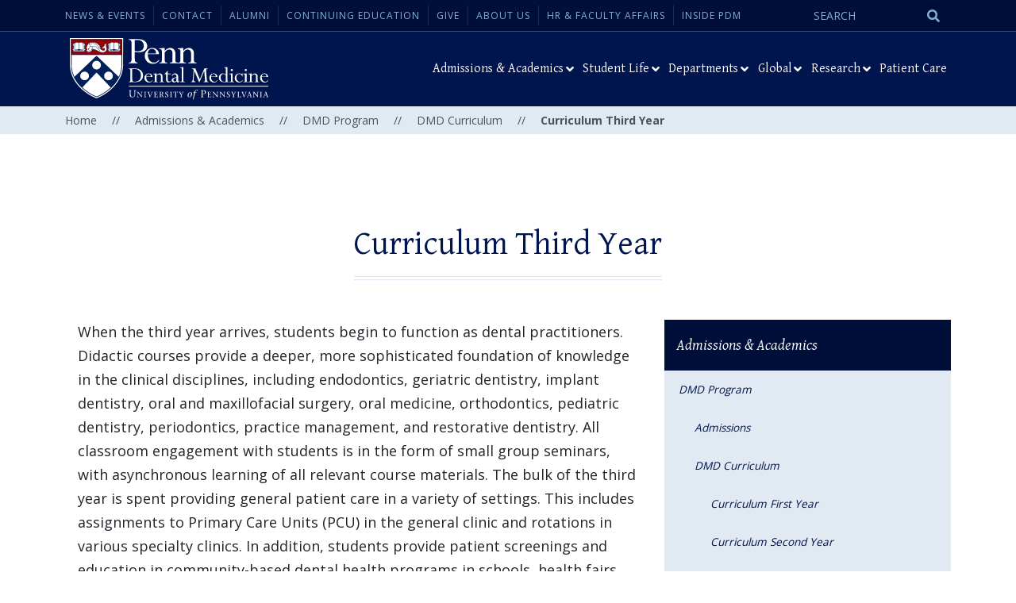

--- FILE ---
content_type: text/html; charset=UTF-8
request_url: https://www.dental.upenn.edu/admissions-academics/dmd-program/dmd-curriculum/curriculum-third-year/
body_size: 33477
content:
<!doctype html>
<html lang="en">
  <head>

  <title>Curriculum Third Year - Penn Dental Medicine</title>

	<meta charset="UTF-8" />
	<meta name="viewport" content="width=device-width, initial-scale=1" />

	<!-- Bootstrap CSS -->
	<link rel='stylesheet' href='https://fonts.googleapis.com/css?family=Open+Sans%3A300%2C400%2C600%2C700%2C800%7CGentium+Basic%3A400%2C400i%2C600&#038;subset=latin&#038;ver=10002742' type='text/css' media='all' />
	<link href="https://cdn.jsdelivr.net/npm/bootstrap@5.1.3/dist/css/bootstrap.min.css" rel="stylesheet" integrity="sha384-1BmE4kWBq78iYhFldvKuhfTAU6auU8tT94WrHftjDbrCEXSU1oBoqyl2QvZ6jIW3" crossorigin="anonymous">
	<link rel="shortcut icon" href="https://www.dental.upenn.edu/wp-content/themes/dental/img/favicon.ico" />
	<meta name='robots' content='index, follow, max-image-preview:large, max-snippet:-1, max-video-preview:-1' />

	<!-- This site is optimized with the Yoast SEO plugin v26.7 - https://yoast.com/wordpress/plugins/seo/ -->
	<link rel="canonical" href="https://www.dental.upenn.edu/admissions-academics/dmd-program/dmd-curriculum/curriculum-third-year/" />
	<meta property="og:locale" content="en_US" />
	<meta property="og:type" content="article" />
	<meta property="og:title" content="Curriculum Third Year - Penn Dental Medicine" />
	<meta property="og:url" content="https://www.dental.upenn.edu/admissions-academics/dmd-program/dmd-curriculum/curriculum-third-year/" />
	<meta property="og:site_name" content="Penn Dental Medicine" />
	<meta property="article:modified_time" content="2025-09-29T19:42:54+00:00" />
	<meta name="twitter:card" content="summary_large_image" />
	<script type="application/ld+json" class="yoast-schema-graph">{"@context":"https://schema.org","@graph":[{"@type":"WebPage","@id":"https://www.dental.upenn.edu/admissions-academics/dmd-program/dmd-curriculum/curriculum-third-year/","url":"https://www.dental.upenn.edu/admissions-academics/dmd-program/dmd-curriculum/curriculum-third-year/","name":"Curriculum Third Year - Penn Dental Medicine","isPartOf":{"@id":"https://www.dental.upenn.edu/#website"},"datePublished":"2022-06-27T19:42:46+00:00","dateModified":"2025-09-29T19:42:54+00:00","breadcrumb":{"@id":"https://www.dental.upenn.edu/admissions-academics/dmd-program/dmd-curriculum/curriculum-third-year/#breadcrumb"},"inLanguage":"en-US","potentialAction":[{"@type":"ReadAction","target":["https://www.dental.upenn.edu/admissions-academics/dmd-program/dmd-curriculum/curriculum-third-year/"]}]},{"@type":"BreadcrumbList","@id":"https://www.dental.upenn.edu/admissions-academics/dmd-program/dmd-curriculum/curriculum-third-year/#breadcrumb","itemListElement":[{"@type":"ListItem","position":1,"name":"Home","item":"https://www.dental.upenn.edu/"},{"@type":"ListItem","position":2,"name":"Admissions &#038; Academics","item":"http://www.dental.upenn.edu/admissions-academics/"},{"@type":"ListItem","position":3,"name":"DMD Program","item":"http://www.dental.upenn.edu/admissions-academics/dmd-program/"},{"@type":"ListItem","position":4,"name":"DMD Curriculum","item":"https://www.dental.upenn.edu/admissions-academics/dmd-program/dmd-curriculum/"},{"@type":"ListItem","position":5,"name":"Curriculum Third Year"}]},{"@type":"WebSite","@id":"https://www.dental.upenn.edu/#website","url":"https://www.dental.upenn.edu/","name":"Penn Dental Medicine","description":"","potentialAction":[{"@type":"SearchAction","target":{"@type":"EntryPoint","urlTemplate":"https://www.dental.upenn.edu/?s={search_term_string}"},"query-input":{"@type":"PropertyValueSpecification","valueRequired":true,"valueName":"search_term_string"}}],"inLanguage":"en-US"}]}</script>
	<!-- / Yoast SEO plugin. -->


<link rel='dns-prefetch' href='//platform-api.sharethis.com' />
<link rel="alternate" title="oEmbed (JSON)" type="application/json+oembed" href="https://www.dental.upenn.edu/wp-json/oembed/1.0/embed?url=https%3A%2F%2Fwww.dental.upenn.edu%2Fadmissions-academics%2Fdmd-program%2Fdmd-curriculum%2Fcurriculum-third-year%2F" />
<link rel="alternate" title="oEmbed (XML)" type="text/xml+oembed" href="https://www.dental.upenn.edu/wp-json/oembed/1.0/embed?url=https%3A%2F%2Fwww.dental.upenn.edu%2Fadmissions-academics%2Fdmd-program%2Fdmd-curriculum%2Fcurriculum-third-year%2F&#038;format=xml" />
<style id='wp-img-auto-sizes-contain-inline-css' type='text/css'>
img:is([sizes=auto i],[sizes^="auto," i]){contain-intrinsic-size:3000px 1500px}
/*# sourceURL=wp-img-auto-sizes-contain-inline-css */
</style>
<style id='wp-emoji-styles-inline-css' type='text/css'>

	img.wp-smiley, img.emoji {
		display: inline !important;
		border: none !important;
		box-shadow: none !important;
		height: 1em !important;
		width: 1em !important;
		margin: 0 0.07em !important;
		vertical-align: -0.1em !important;
		background: none !important;
		padding: 0 !important;
	}
/*# sourceURL=wp-emoji-styles-inline-css */
</style>
<style id='wp-block-library-inline-css' type='text/css'>
:root{--wp-block-synced-color:#7a00df;--wp-block-synced-color--rgb:122,0,223;--wp-bound-block-color:var(--wp-block-synced-color);--wp-editor-canvas-background:#ddd;--wp-admin-theme-color:#007cba;--wp-admin-theme-color--rgb:0,124,186;--wp-admin-theme-color-darker-10:#006ba1;--wp-admin-theme-color-darker-10--rgb:0,107,160.5;--wp-admin-theme-color-darker-20:#005a87;--wp-admin-theme-color-darker-20--rgb:0,90,135;--wp-admin-border-width-focus:2px}@media (min-resolution:192dpi){:root{--wp-admin-border-width-focus:1.5px}}.wp-element-button{cursor:pointer}:root .has-very-light-gray-background-color{background-color:#eee}:root .has-very-dark-gray-background-color{background-color:#313131}:root .has-very-light-gray-color{color:#eee}:root .has-very-dark-gray-color{color:#313131}:root .has-vivid-green-cyan-to-vivid-cyan-blue-gradient-background{background:linear-gradient(135deg,#00d084,#0693e3)}:root .has-purple-crush-gradient-background{background:linear-gradient(135deg,#34e2e4,#4721fb 50%,#ab1dfe)}:root .has-hazy-dawn-gradient-background{background:linear-gradient(135deg,#faaca8,#dad0ec)}:root .has-subdued-olive-gradient-background{background:linear-gradient(135deg,#fafae1,#67a671)}:root .has-atomic-cream-gradient-background{background:linear-gradient(135deg,#fdd79a,#004a59)}:root .has-nightshade-gradient-background{background:linear-gradient(135deg,#330968,#31cdcf)}:root .has-midnight-gradient-background{background:linear-gradient(135deg,#020381,#2874fc)}:root{--wp--preset--font-size--normal:16px;--wp--preset--font-size--huge:42px}.has-regular-font-size{font-size:1em}.has-larger-font-size{font-size:2.625em}.has-normal-font-size{font-size:var(--wp--preset--font-size--normal)}.has-huge-font-size{font-size:var(--wp--preset--font-size--huge)}.has-text-align-center{text-align:center}.has-text-align-left{text-align:left}.has-text-align-right{text-align:right}.has-fit-text{white-space:nowrap!important}#end-resizable-editor-section{display:none}.aligncenter{clear:both}.items-justified-left{justify-content:flex-start}.items-justified-center{justify-content:center}.items-justified-right{justify-content:flex-end}.items-justified-space-between{justify-content:space-between}.screen-reader-text{border:0;clip-path:inset(50%);height:1px;margin:-1px;overflow:hidden;padding:0;position:absolute;width:1px;word-wrap:normal!important}.screen-reader-text:focus{background-color:#ddd;clip-path:none;color:#444;display:block;font-size:1em;height:auto;left:5px;line-height:normal;padding:15px 23px 14px;text-decoration:none;top:5px;width:auto;z-index:100000}html :where(.has-border-color){border-style:solid}html :where([style*=border-top-color]){border-top-style:solid}html :where([style*=border-right-color]){border-right-style:solid}html :where([style*=border-bottom-color]){border-bottom-style:solid}html :where([style*=border-left-color]){border-left-style:solid}html :where([style*=border-width]){border-style:solid}html :where([style*=border-top-width]){border-top-style:solid}html :where([style*=border-right-width]){border-right-style:solid}html :where([style*=border-bottom-width]){border-bottom-style:solid}html :where([style*=border-left-width]){border-left-style:solid}html :where(img[class*=wp-image-]){height:auto;max-width:100%}:where(figure){margin:0 0 1em}html :where(.is-position-sticky){--wp-admin--admin-bar--position-offset:var(--wp-admin--admin-bar--height,0px)}@media screen and (max-width:600px){html :where(.is-position-sticky){--wp-admin--admin-bar--position-offset:0px}}

/*# sourceURL=wp-block-library-inline-css */
</style><style id='global-styles-inline-css' type='text/css'>
:root{--wp--preset--aspect-ratio--square: 1;--wp--preset--aspect-ratio--4-3: 4/3;--wp--preset--aspect-ratio--3-4: 3/4;--wp--preset--aspect-ratio--3-2: 3/2;--wp--preset--aspect-ratio--2-3: 2/3;--wp--preset--aspect-ratio--16-9: 16/9;--wp--preset--aspect-ratio--9-16: 9/16;--wp--preset--color--black: #000000;--wp--preset--color--cyan-bluish-gray: #abb8c3;--wp--preset--color--white: #ffffff;--wp--preset--color--pale-pink: #f78da7;--wp--preset--color--vivid-red: #cf2e2e;--wp--preset--color--luminous-vivid-orange: #ff6900;--wp--preset--color--luminous-vivid-amber: #fcb900;--wp--preset--color--light-green-cyan: #7bdcb5;--wp--preset--color--vivid-green-cyan: #00d084;--wp--preset--color--pale-cyan-blue: #8ed1fc;--wp--preset--color--vivid-cyan-blue: #0693e3;--wp--preset--color--vivid-purple: #9b51e0;--wp--preset--gradient--vivid-cyan-blue-to-vivid-purple: linear-gradient(135deg,rgb(6,147,227) 0%,rgb(155,81,224) 100%);--wp--preset--gradient--light-green-cyan-to-vivid-green-cyan: linear-gradient(135deg,rgb(122,220,180) 0%,rgb(0,208,130) 100%);--wp--preset--gradient--luminous-vivid-amber-to-luminous-vivid-orange: linear-gradient(135deg,rgb(252,185,0) 0%,rgb(255,105,0) 100%);--wp--preset--gradient--luminous-vivid-orange-to-vivid-red: linear-gradient(135deg,rgb(255,105,0) 0%,rgb(207,46,46) 100%);--wp--preset--gradient--very-light-gray-to-cyan-bluish-gray: linear-gradient(135deg,rgb(238,238,238) 0%,rgb(169,184,195) 100%);--wp--preset--gradient--cool-to-warm-spectrum: linear-gradient(135deg,rgb(74,234,220) 0%,rgb(151,120,209) 20%,rgb(207,42,186) 40%,rgb(238,44,130) 60%,rgb(251,105,98) 80%,rgb(254,248,76) 100%);--wp--preset--gradient--blush-light-purple: linear-gradient(135deg,rgb(255,206,236) 0%,rgb(152,150,240) 100%);--wp--preset--gradient--blush-bordeaux: linear-gradient(135deg,rgb(254,205,165) 0%,rgb(254,45,45) 50%,rgb(107,0,62) 100%);--wp--preset--gradient--luminous-dusk: linear-gradient(135deg,rgb(255,203,112) 0%,rgb(199,81,192) 50%,rgb(65,88,208) 100%);--wp--preset--gradient--pale-ocean: linear-gradient(135deg,rgb(255,245,203) 0%,rgb(182,227,212) 50%,rgb(51,167,181) 100%);--wp--preset--gradient--electric-grass: linear-gradient(135deg,rgb(202,248,128) 0%,rgb(113,206,126) 100%);--wp--preset--gradient--midnight: linear-gradient(135deg,rgb(2,3,129) 0%,rgb(40,116,252) 100%);--wp--preset--font-size--small: 13px;--wp--preset--font-size--medium: 20px;--wp--preset--font-size--large: 36px;--wp--preset--font-size--x-large: 42px;--wp--preset--spacing--20: 0.44rem;--wp--preset--spacing--30: 0.67rem;--wp--preset--spacing--40: 1rem;--wp--preset--spacing--50: 1.5rem;--wp--preset--spacing--60: 2.25rem;--wp--preset--spacing--70: 3.38rem;--wp--preset--spacing--80: 5.06rem;--wp--preset--shadow--natural: 6px 6px 9px rgba(0, 0, 0, 0.2);--wp--preset--shadow--deep: 12px 12px 50px rgba(0, 0, 0, 0.4);--wp--preset--shadow--sharp: 6px 6px 0px rgba(0, 0, 0, 0.2);--wp--preset--shadow--outlined: 6px 6px 0px -3px rgb(255, 255, 255), 6px 6px rgb(0, 0, 0);--wp--preset--shadow--crisp: 6px 6px 0px rgb(0, 0, 0);}:where(.is-layout-flex){gap: 0.5em;}:where(.is-layout-grid){gap: 0.5em;}body .is-layout-flex{display: flex;}.is-layout-flex{flex-wrap: wrap;align-items: center;}.is-layout-flex > :is(*, div){margin: 0;}body .is-layout-grid{display: grid;}.is-layout-grid > :is(*, div){margin: 0;}:where(.wp-block-columns.is-layout-flex){gap: 2em;}:where(.wp-block-columns.is-layout-grid){gap: 2em;}:where(.wp-block-post-template.is-layout-flex){gap: 1.25em;}:where(.wp-block-post-template.is-layout-grid){gap: 1.25em;}.has-black-color{color: var(--wp--preset--color--black) !important;}.has-cyan-bluish-gray-color{color: var(--wp--preset--color--cyan-bluish-gray) !important;}.has-white-color{color: var(--wp--preset--color--white) !important;}.has-pale-pink-color{color: var(--wp--preset--color--pale-pink) !important;}.has-vivid-red-color{color: var(--wp--preset--color--vivid-red) !important;}.has-luminous-vivid-orange-color{color: var(--wp--preset--color--luminous-vivid-orange) !important;}.has-luminous-vivid-amber-color{color: var(--wp--preset--color--luminous-vivid-amber) !important;}.has-light-green-cyan-color{color: var(--wp--preset--color--light-green-cyan) !important;}.has-vivid-green-cyan-color{color: var(--wp--preset--color--vivid-green-cyan) !important;}.has-pale-cyan-blue-color{color: var(--wp--preset--color--pale-cyan-blue) !important;}.has-vivid-cyan-blue-color{color: var(--wp--preset--color--vivid-cyan-blue) !important;}.has-vivid-purple-color{color: var(--wp--preset--color--vivid-purple) !important;}.has-black-background-color{background-color: var(--wp--preset--color--black) !important;}.has-cyan-bluish-gray-background-color{background-color: var(--wp--preset--color--cyan-bluish-gray) !important;}.has-white-background-color{background-color: var(--wp--preset--color--white) !important;}.has-pale-pink-background-color{background-color: var(--wp--preset--color--pale-pink) !important;}.has-vivid-red-background-color{background-color: var(--wp--preset--color--vivid-red) !important;}.has-luminous-vivid-orange-background-color{background-color: var(--wp--preset--color--luminous-vivid-orange) !important;}.has-luminous-vivid-amber-background-color{background-color: var(--wp--preset--color--luminous-vivid-amber) !important;}.has-light-green-cyan-background-color{background-color: var(--wp--preset--color--light-green-cyan) !important;}.has-vivid-green-cyan-background-color{background-color: var(--wp--preset--color--vivid-green-cyan) !important;}.has-pale-cyan-blue-background-color{background-color: var(--wp--preset--color--pale-cyan-blue) !important;}.has-vivid-cyan-blue-background-color{background-color: var(--wp--preset--color--vivid-cyan-blue) !important;}.has-vivid-purple-background-color{background-color: var(--wp--preset--color--vivid-purple) !important;}.has-black-border-color{border-color: var(--wp--preset--color--black) !important;}.has-cyan-bluish-gray-border-color{border-color: var(--wp--preset--color--cyan-bluish-gray) !important;}.has-white-border-color{border-color: var(--wp--preset--color--white) !important;}.has-pale-pink-border-color{border-color: var(--wp--preset--color--pale-pink) !important;}.has-vivid-red-border-color{border-color: var(--wp--preset--color--vivid-red) !important;}.has-luminous-vivid-orange-border-color{border-color: var(--wp--preset--color--luminous-vivid-orange) !important;}.has-luminous-vivid-amber-border-color{border-color: var(--wp--preset--color--luminous-vivid-amber) !important;}.has-light-green-cyan-border-color{border-color: var(--wp--preset--color--light-green-cyan) !important;}.has-vivid-green-cyan-border-color{border-color: var(--wp--preset--color--vivid-green-cyan) !important;}.has-pale-cyan-blue-border-color{border-color: var(--wp--preset--color--pale-cyan-blue) !important;}.has-vivid-cyan-blue-border-color{border-color: var(--wp--preset--color--vivid-cyan-blue) !important;}.has-vivid-purple-border-color{border-color: var(--wp--preset--color--vivid-purple) !important;}.has-vivid-cyan-blue-to-vivid-purple-gradient-background{background: var(--wp--preset--gradient--vivid-cyan-blue-to-vivid-purple) !important;}.has-light-green-cyan-to-vivid-green-cyan-gradient-background{background: var(--wp--preset--gradient--light-green-cyan-to-vivid-green-cyan) !important;}.has-luminous-vivid-amber-to-luminous-vivid-orange-gradient-background{background: var(--wp--preset--gradient--luminous-vivid-amber-to-luminous-vivid-orange) !important;}.has-luminous-vivid-orange-to-vivid-red-gradient-background{background: var(--wp--preset--gradient--luminous-vivid-orange-to-vivid-red) !important;}.has-very-light-gray-to-cyan-bluish-gray-gradient-background{background: var(--wp--preset--gradient--very-light-gray-to-cyan-bluish-gray) !important;}.has-cool-to-warm-spectrum-gradient-background{background: var(--wp--preset--gradient--cool-to-warm-spectrum) !important;}.has-blush-light-purple-gradient-background{background: var(--wp--preset--gradient--blush-light-purple) !important;}.has-blush-bordeaux-gradient-background{background: var(--wp--preset--gradient--blush-bordeaux) !important;}.has-luminous-dusk-gradient-background{background: var(--wp--preset--gradient--luminous-dusk) !important;}.has-pale-ocean-gradient-background{background: var(--wp--preset--gradient--pale-ocean) !important;}.has-electric-grass-gradient-background{background: var(--wp--preset--gradient--electric-grass) !important;}.has-midnight-gradient-background{background: var(--wp--preset--gradient--midnight) !important;}.has-small-font-size{font-size: var(--wp--preset--font-size--small) !important;}.has-medium-font-size{font-size: var(--wp--preset--font-size--medium) !important;}.has-large-font-size{font-size: var(--wp--preset--font-size--large) !important;}.has-x-large-font-size{font-size: var(--wp--preset--font-size--x-large) !important;}
/*# sourceURL=global-styles-inline-css */
</style>

<style id='classic-theme-styles-inline-css' type='text/css'>
/*! This file is auto-generated */
.wp-block-button__link{color:#fff;background-color:#32373c;border-radius:9999px;box-shadow:none;text-decoration:none;padding:calc(.667em + 2px) calc(1.333em + 2px);font-size:1.125em}.wp-block-file__button{background:#32373c;color:#fff;text-decoration:none}
/*# sourceURL=/wp-includes/css/classic-themes.min.css */
</style>
<link rel='stylesheet' id='share-this-share-buttons-sticky-css' href='https://www.dental.upenn.edu/wp-content/plugins/sharethis-share-buttons/css/mu-style.css?ver=1769205844' type='text/css' media='all' />
<link rel='stylesheet' id='simple-banner-style-css' href='https://www.dental.upenn.edu/wp-content/plugins/simple-banner/simple-banner.css?ver=3.2.0' type='text/css' media='all' />
<link rel='stylesheet' id='ubermenu-css' href='https://www.dental.upenn.edu/wp-content/plugins/ubermenu/pro/assets/css/ubermenu.min.css?ver=3.8.5' type='text/css' media='all' />
<link rel='stylesheet' id='ubermenu-font-awesome-all-css' href='https://www.dental.upenn.edu/wp-content/plugins/ubermenu/assets/fontawesome/css/all.min.css?ver=6.9' type='text/css' media='all' />
<script type="text/javascript" src="//platform-api.sharethis.com/js/sharethis.js?ver=2.3.6#property=644588ffe412510019625ad0&amp;product=inline-buttons&amp;source=sharethis-share-buttons-wordpress" id="share-this-share-buttons-mu-js"></script>
<script type="text/javascript" src="https://www.dental.upenn.edu/wp-includes/js/jquery/jquery.min.js?ver=3.7.1" id="jquery-core-js"></script>
<script type="text/javascript" src="https://www.dental.upenn.edu/wp-includes/js/jquery/jquery-migrate.min.js?ver=3.4.1" id="jquery-migrate-js"></script>
<script type="text/javascript" id="simple-banner-script-js-before">
/* <![CDATA[ */
const simpleBannerScriptParams = {"pro_version_enabled":"","debug_mode":"","id":7673315,"version":"3.2.0","banner_params":[{"hide_simple_banner":"yes","simple_banner_prepend_element":"body","simple_banner_position":"","header_margin":"","header_padding":"","wp_body_open_enabled":"","wp_body_open":true,"simple_banner_z_index":"","simple_banner_text":"Penn Dental Medicine and Penn Dental Family Practice will be open, Wednesday, February 12th, 2025 at normal operating time.","disabled_on_current_page":false,"disabled_pages_array":[],"is_current_page_a_post":false,"disabled_on_posts":"","simple_banner_disabled_page_paths":"","simple_banner_font_size":"","simple_banner_color":"#f2c100","simple_banner_text_color":"#000","simple_banner_link_color":"#000","simple_banner_close_color":"","simple_banner_custom_css":"","simple_banner_scrolling_custom_css":"","simple_banner_text_custom_css":"","simple_banner_button_css":"","site_custom_css":"","keep_site_custom_css":"","site_custom_js":"","keep_site_custom_js":"","close_button_enabled":"","close_button_expiration":"","close_button_cookie_set":false,"current_date":{"date":"2026-01-24 13:48:28.006622","timezone_type":3,"timezone":"UTC"},"start_date":{"date":"2026-01-24 13:48:28.006626","timezone_type":3,"timezone":"UTC"},"end_date":{"date":"2026-01-24 13:48:28.006628","timezone_type":3,"timezone":"UTC"},"simple_banner_start_after_date":"","simple_banner_remove_after_date":"","simple_banner_insert_inside_element":""}]}
//# sourceURL=simple-banner-script-js-before
/* ]]> */
</script>
<script type="text/javascript" src="https://www.dental.upenn.edu/wp-content/plugins/simple-banner/simple-banner.js?ver=3.2.0" id="simple-banner-script-js"></script>
<link rel="https://api.w.org/" href="https://www.dental.upenn.edu/wp-json/" /><link rel="alternate" title="JSON" type="application/json" href="https://www.dental.upenn.edu/wp-json/wp/v2/pages/7673315" /><link rel="EditURI" type="application/rsd+xml" title="RSD" href="https://www.dental.upenn.edu/xmlrpc.php?rsd" />
<meta name="generator" content="WordPress 6.9" />
<link rel='shortlink' href='https://www.dental.upenn.edu/?p=7673315' />
<style id="simple-banner-hide" type="text/css">.simple-banner{display:none;}</style><style id="simple-banner-background-color" type="text/css">.simple-banner{background:#f2c100;}</style><style id="simple-banner-text-color" type="text/css">.simple-banner .simple-banner-text{color:#000;}</style><style id="simple-banner-link-color" type="text/css">.simple-banner .simple-banner-text a{color:#000;}</style><style id="simple-banner-z-index" type="text/css">.simple-banner{z-index: 99999;}</style><style id="simple-banner-site-custom-css-dummy" type="text/css"></style><script id="simple-banner-site-custom-js-dummy" type="text/javascript"></script><style id="ubermenu-custom-generated-css">
/** Font Awesome 4 Compatibility **/
.fa{font-style:normal;font-variant:normal;font-weight:normal;font-family:FontAwesome;}

/** UberMenu Responsive Styles (Breakpoint Setting) **/
@media screen and (min-width: 992px){
  .ubermenu{ display:block !important; } .ubermenu-responsive .ubermenu-item.ubermenu-hide-desktop{ display:none !important; } .ubermenu-responsive.ubermenu-retractors-responsive .ubermenu-retractor-mobile{ display:none; }  /* Top level items full height */ .ubermenu.ubermenu-horizontal.ubermenu-items-vstretch .ubermenu-nav{   display:flex;   align-items:stretch; } .ubermenu.ubermenu-horizontal.ubermenu-items-vstretch .ubermenu-item.ubermenu-item-level-0{   display:flex;   flex-direction:column; } .ubermenu.ubermenu-horizontal.ubermenu-items-vstretch .ubermenu-item.ubermenu-item-level-0 > .ubermenu-target{   flex:1;   display:flex;   align-items:center; flex-wrap:wrap; } .ubermenu.ubermenu-horizontal.ubermenu-items-vstretch .ubermenu-item.ubermenu-item-level-0 > .ubermenu-target > .ubermenu-target-divider{ position:static; flex-basis:100%; } .ubermenu.ubermenu-horizontal.ubermenu-items-vstretch .ubermenu-item.ubermenu-item-level-0 > .ubermenu-target.ubermenu-item-layout-image_left > .ubermenu-target-text{ padding-left:1em; } .ubermenu.ubermenu-horizontal.ubermenu-items-vstretch .ubermenu-item.ubermenu-item-level-0 > .ubermenu-target.ubermenu-item-layout-image_right > .ubermenu-target-text{ padding-right:1em; } .ubermenu.ubermenu-horizontal.ubermenu-items-vstretch .ubermenu-item.ubermenu-item-level-0 > .ubermenu-target.ubermenu-item-layout-image_above, .ubermenu.ubermenu-horizontal.ubermenu-items-vstretch .ubermenu-item.ubermenu-item-level-0 > .ubermenu-target.ubermenu-item-layout-image_below{ flex-direction:column; } .ubermenu.ubermenu-horizontal.ubermenu-items-vstretch .ubermenu-item.ubermenu-item-level-0 > .ubermenu-submenu-drop{   top:100%; } .ubermenu.ubermenu-horizontal.ubermenu-items-vstretch .ubermenu-item-level-0:not(.ubermenu-align-right) + .ubermenu-item.ubermenu-align-right{ margin-left:auto; } .ubermenu.ubermenu-horizontal.ubermenu-items-vstretch .ubermenu-item.ubermenu-item-level-0 > .ubermenu-target.ubermenu-content-align-left{   justify-content:flex-start; } .ubermenu.ubermenu-horizontal.ubermenu-items-vstretch .ubermenu-item.ubermenu-item-level-0 > .ubermenu-target.ubermenu-content-align-center{   justify-content:center; } .ubermenu.ubermenu-horizontal.ubermenu-items-vstretch .ubermenu-item.ubermenu-item-level-0 > .ubermenu-target.ubermenu-content-align-right{   justify-content:flex-end; }  /* Force current submenu always open but below others */ .ubermenu-force-current-submenu .ubermenu-item-level-0.ubermenu-current-menu-item > .ubermenu-submenu-drop, .ubermenu-force-current-submenu .ubermenu-item-level-0.ubermenu-current-menu-ancestor > .ubermenu-submenu-drop {     display: block!important;     opacity: 1!important;     visibility: visible!important;     margin: 0!important;     top: auto!important;     height: auto;     z-index:19; }   /* Invert Horizontal menu to make subs go up */ .ubermenu-invert.ubermenu-horizontal .ubermenu-item-level-0 > .ubermenu-submenu-drop, .ubermenu-invert.ubermenu-horizontal.ubermenu-items-vstretch .ubermenu-item.ubermenu-item-level-0>.ubermenu-submenu-drop{  top:auto;  bottom:100%; } .ubermenu-invert.ubermenu-horizontal.ubermenu-sub-indicators .ubermenu-item-level-0.ubermenu-has-submenu-drop > .ubermenu-target > .ubermenu-sub-indicator{ transform:rotate(180deg); } /* Make second level flyouts fly up */ .ubermenu-invert.ubermenu-horizontal .ubermenu-submenu .ubermenu-item.ubermenu-active > .ubermenu-submenu-type-flyout{     top:auto;     bottom:0; } /* Clip the submenus properly when inverted */ .ubermenu-invert.ubermenu-horizontal .ubermenu-item-level-0 > .ubermenu-submenu-drop{     clip: rect(-5000px,5000px,auto,-5000px); }    /* Invert Vertical menu to make subs go left */ .ubermenu-invert.ubermenu-vertical .ubermenu-item-level-0 > .ubermenu-submenu-drop{   right:100%;   left:auto; } .ubermenu-invert.ubermenu-vertical.ubermenu-sub-indicators .ubermenu-item-level-0.ubermenu-item-has-children > .ubermenu-target > .ubermenu-sub-indicator{   right:auto;   left:10px; transform:rotate(90deg); } .ubermenu-vertical.ubermenu-invert .ubermenu-item > .ubermenu-submenu-drop {   clip: rect(-5000px,5000px,5000px,-5000px); } /* Vertical Flyout > Flyout */ .ubermenu-vertical.ubermenu-invert.ubermenu-sub-indicators .ubermenu-has-submenu-drop > .ubermenu-target{   padding-left:25px; } .ubermenu-vertical.ubermenu-invert .ubermenu-item > .ubermenu-target > .ubermenu-sub-indicator {   right:auto;   left:10px;   transform:rotate(90deg); } .ubermenu-vertical.ubermenu-invert .ubermenu-item > .ubermenu-submenu-drop.ubermenu-submenu-type-flyout, .ubermenu-vertical.ubermenu-invert .ubermenu-submenu-type-flyout > .ubermenu-item > .ubermenu-submenu-drop {   right: 100%;   left: auto; }  .ubermenu-responsive-toggle{ display:none; }
}
@media screen and (max-width: 991px){
   .ubermenu-responsive-toggle, .ubermenu-sticky-toggle-wrapper { display: block; }  .ubermenu-responsive{ width:100%; max-height:600px; visibility:visible; overflow:visible;  -webkit-transition:max-height 1s ease-in; transition:max-height .3s ease-in; } .ubermenu-responsive.ubermenu-mobile-accordion:not(.ubermenu-mobile-modal):not(.ubermenu-in-transition):not(.ubermenu-responsive-collapse){ max-height:none; } .ubermenu-responsive.ubermenu-items-align-center{   text-align:left; } .ubermenu-responsive.ubermenu{ margin:0; } .ubermenu-responsive.ubermenu .ubermenu-nav{ display:block; }  .ubermenu-responsive.ubermenu-responsive-nocollapse, .ubermenu-repsonsive.ubermenu-no-transitions{ display:block; max-height:none; }  .ubermenu-responsive.ubermenu-responsive-collapse{ max-height:none; visibility:visible; overflow:visible; } .ubermenu-responsive.ubermenu-responsive-collapse{ max-height:0; overflow:hidden !important; visibility:hidden; } .ubermenu-responsive.ubermenu-in-transition, .ubermenu-responsive.ubermenu-in-transition .ubermenu-nav{ overflow:hidden !important; visibility:visible; } .ubermenu-responsive.ubermenu-responsive-collapse:not(.ubermenu-in-transition){ border-top-width:0; border-bottom-width:0; } .ubermenu-responsive.ubermenu-responsive-collapse .ubermenu-item .ubermenu-submenu{ display:none; }  .ubermenu-responsive .ubermenu-item-level-0{ width:50%; } .ubermenu-responsive.ubermenu-responsive-single-column .ubermenu-item-level-0{ float:none; clear:both; width:100%; } .ubermenu-responsive .ubermenu-item.ubermenu-item-level-0 > .ubermenu-target{ border:none; box-shadow:none; } .ubermenu-responsive .ubermenu-item.ubermenu-has-submenu-flyout{ position:static; } .ubermenu-responsive.ubermenu-sub-indicators .ubermenu-submenu-type-flyout .ubermenu-has-submenu-drop > .ubermenu-target > .ubermenu-sub-indicator{ transform:rotate(0); right:10px; left:auto; } .ubermenu-responsive .ubermenu-nav .ubermenu-item .ubermenu-submenu.ubermenu-submenu-drop{ width:100%; min-width:100%; max-width:100%; top:auto; left:0 !important; } .ubermenu-responsive.ubermenu-has-border .ubermenu-nav .ubermenu-item .ubermenu-submenu.ubermenu-submenu-drop{ left: -1px !important; /* For borders */ } .ubermenu-responsive .ubermenu-submenu.ubermenu-submenu-type-mega > .ubermenu-item.ubermenu-column{ min-height:0; border-left:none;  float:left; /* override left/center/right content alignment */ display:block; } .ubermenu-responsive .ubermenu-item.ubermenu-active > .ubermenu-submenu.ubermenu-submenu-type-mega{     max-height:none;     height:auto;/*prevent overflow scrolling since android is still finicky*/     overflow:visible; } .ubermenu-responsive.ubermenu-transition-slide .ubermenu-item.ubermenu-in-transition > .ubermenu-submenu-drop{ max-height:1000px; /* because of slide transition */ } .ubermenu .ubermenu-submenu-type-flyout .ubermenu-submenu-type-mega{ min-height:0; } .ubermenu.ubermenu-responsive .ubermenu-column, .ubermenu.ubermenu-responsive .ubermenu-column-auto{ min-width:50%; } .ubermenu.ubermenu-responsive .ubermenu-autoclear > .ubermenu-column{ clear:none; } .ubermenu.ubermenu-responsive .ubermenu-column:nth-of-type(2n+1){ clear:both; } .ubermenu.ubermenu-responsive .ubermenu-submenu-retractor-top:not(.ubermenu-submenu-retractor-top-2) .ubermenu-column:nth-of-type(2n+1){ clear:none; } .ubermenu.ubermenu-responsive .ubermenu-submenu-retractor-top:not(.ubermenu-submenu-retractor-top-2) .ubermenu-column:nth-of-type(2n+2){ clear:both; }  .ubermenu-responsive-single-column-subs .ubermenu-submenu .ubermenu-item { float: none; clear: both; width: 100%; min-width: 100%; }  /* Submenu footer content */ .ubermenu .ubermenu-submenu-footer{     position:relative; clear:both;     bottom:auto;     right:auto; }   .ubermenu.ubermenu-responsive .ubermenu-tabs, .ubermenu.ubermenu-responsive .ubermenu-tabs-group, .ubermenu.ubermenu-responsive .ubermenu-tab, .ubermenu.ubermenu-responsive .ubermenu-tab-content-panel{ /** TABS SHOULD BE 100%  ACCORDION */ width:100%; min-width:100%; max-width:100%; left:0; } .ubermenu.ubermenu-responsive .ubermenu-tabs, .ubermenu.ubermenu-responsive .ubermenu-tab-content-panel{ min-height:0 !important;/* Override Inline Style from JS */ } .ubermenu.ubermenu-responsive .ubermenu-tabs{ z-index:15; } .ubermenu.ubermenu-responsive .ubermenu-tab-content-panel{ z-index:20; } /* Tab Layering */ .ubermenu-responsive .ubermenu-tab{ position:relative; } .ubermenu-responsive .ubermenu-tab.ubermenu-active{ position:relative; z-index:20; } .ubermenu-responsive .ubermenu-tab > .ubermenu-target{ border-width:0 0 1px 0; } .ubermenu-responsive.ubermenu-sub-indicators .ubermenu-tabs > .ubermenu-tabs-group > .ubermenu-tab.ubermenu-has-submenu-drop > .ubermenu-target > .ubermenu-sub-indicator{ transform:rotate(0); right:10px; left:auto; }  .ubermenu-responsive .ubermenu-tabs > .ubermenu-tabs-group > .ubermenu-tab > .ubermenu-tab-content-panel{ top:auto; border-width:1px; } .ubermenu-responsive .ubermenu-tab-layout-bottom > .ubermenu-tabs-group{ /*position:relative;*/ }   .ubermenu-reponsive .ubermenu-item-level-0 > .ubermenu-submenu-type-stack{ /* Top Level Stack Columns */ position:relative; }  .ubermenu-responsive .ubermenu-submenu-type-stack .ubermenu-column, .ubermenu-responsive .ubermenu-submenu-type-stack .ubermenu-column-auto{ /* Stack Columns */ width:100%; max-width:100%; }   .ubermenu-responsive .ubermenu-item-mini{ /* Mini items */ min-width:0; width:auto; float:left; clear:none !important; } .ubermenu-responsive .ubermenu-item.ubermenu-item-mini > a.ubermenu-target{ padding-left:20px; padding-right:20px; }   .ubermenu-responsive .ubermenu-item.ubermenu-hide-mobile{ /* Hiding items */ display:none !important; }  .ubermenu-responsive.ubermenu-hide-bkgs .ubermenu-submenu.ubermenu-submenu-bkg-img{ /** Hide Background Images in Submenu */ background-image:none; } .ubermenu.ubermenu-responsive .ubermenu-item-level-0.ubermenu-item-mini{ min-width:0; width:auto; } .ubermenu-vertical .ubermenu-item.ubermenu-item-level-0{ width:100%; } .ubermenu-vertical.ubermenu-sub-indicators .ubermenu-item-level-0.ubermenu-item-has-children > .ubermenu-target > .ubermenu-sub-indicator{ right:10px; left:auto; transform:rotate(0); } .ubermenu-vertical .ubermenu-item.ubermenu-item-level-0.ubermenu-relative.ubermenu-active > .ubermenu-submenu-drop.ubermenu-submenu-align-vertical_parent_item{     top:auto; }   .ubermenu.ubermenu-responsive .ubermenu-tabs{     position:static; } /* Tabs on Mobile with mouse (but not click) - leave space to hover off */ .ubermenu:not(.ubermenu-is-mobile):not(.ubermenu-submenu-indicator-closes) .ubermenu-submenu .ubermenu-tab[data-ubermenu-trigger="mouseover"] .ubermenu-tab-content-panel, .ubermenu:not(.ubermenu-is-mobile):not(.ubermenu-submenu-indicator-closes) .ubermenu-submenu .ubermenu-tab[data-ubermenu-trigger="hover_intent"] .ubermenu-tab-content-panel{     margin-left:6%; width:94%; min-width:94%; }  /* Sub indicator close visibility */ .ubermenu.ubermenu-submenu-indicator-closes .ubermenu-active > .ubermenu-target > .ubermenu-sub-indicator-close{ display:block; display: flex; align-items: center; justify-content: center; } .ubermenu.ubermenu-submenu-indicator-closes .ubermenu-active > .ubermenu-target > .ubermenu-sub-indicator{ display:none; }  .ubermenu .ubermenu-tabs .ubermenu-tab-content-panel{     box-shadow: 0 5px 10px rgba(0,0,0,.075); }  /* When submenus and items go full width, move items back to appropriate positioning */ .ubermenu .ubermenu-submenu-rtl {     direction: ltr; }   /* Fixed position mobile menu */ .ubermenu.ubermenu-mobile-modal{   position:fixed;   z-index:9999999; opacity:1;   top:0;   left:0;   width:100%;   width:100vw;   max-width:100%;   max-width:100vw; height:100%; height:calc(100vh - calc(100vh - 100%)); height:-webkit-fill-available; max-height:calc(100vh - calc(100vh - 100%)); max-height:-webkit-fill-available;   border:none; box-sizing:border-box;    display:flex;   flex-direction:column;   justify-content:flex-start; overflow-y:auto !important; /* for non-accordion mode */ overflow-x:hidden !important; overscroll-behavior: contain; transform:scale(1); transition-duration:.1s; transition-property: all; } .ubermenu.ubermenu-mobile-modal.ubermenu-mobile-accordion.ubermenu-interaction-press{ overflow-y:hidden !important; } .ubermenu.ubermenu-mobile-modal.ubermenu-responsive-collapse{ overflow:hidden !important; opacity:0; transform:scale(.9); visibility:hidden; } .ubermenu.ubermenu-mobile-modal .ubermenu-nav{   flex:1;   overflow-y:auto !important; overscroll-behavior: contain; } .ubermenu.ubermenu-mobile-modal .ubermenu-item-level-0{ margin:0; } .ubermenu.ubermenu-mobile-modal .ubermenu-mobile-close-button{ border:none; background:none; border-radius:0; padding:1em; color:inherit; display:inline-block; text-align:center; font-size:14px; } .ubermenu.ubermenu-mobile-modal .ubermenu-mobile-footer .ubermenu-mobile-close-button{ width: 100%; display: flex; align-items: center; justify-content: center; } .ubermenu.ubermenu-mobile-modal .ubermenu-mobile-footer .ubermenu-mobile-close-button .ubermenu-icon-essential, .ubermenu.ubermenu-mobile-modal .ubermenu-mobile-footer .ubermenu-mobile-close-button .fas.fa-times{ margin-right:.2em; }  /* Header/Footer Mobile content */ .ubermenu .ubermenu-mobile-header, .ubermenu .ubermenu-mobile-footer{ display:block; text-align:center; color:inherit; }  /* Accordion submenus mobile (single column tablet) */ .ubermenu.ubermenu-responsive-single-column.ubermenu-mobile-accordion.ubermenu-interaction-press .ubermenu-item > .ubermenu-submenu-drop, .ubermenu.ubermenu-responsive-single-column.ubermenu-mobile-accordion.ubermenu-interaction-press .ubermenu-tab > .ubermenu-tab-content-panel{ box-sizing:border-box; border-left:none; border-right:none; box-shadow:none; } .ubermenu.ubermenu-responsive-single-column.ubermenu-mobile-accordion.ubermenu-interaction-press .ubermenu-item.ubermenu-active > .ubermenu-submenu-drop, .ubermenu.ubermenu-responsive-single-column.ubermenu-mobile-accordion.ubermenu-interaction-press .ubermenu-tab.ubermenu-active > .ubermenu-tab-content-panel{   position:static; }   /* Accordion indented - remove borders and extra spacing from headers */ .ubermenu.ubermenu-mobile-accordion-indent .ubermenu-submenu.ubermenu-submenu-drop, .ubermenu.ubermenu-mobile-accordion-indent .ubermenu-submenu .ubermenu-item-header.ubermenu-has-submenu-stack > .ubermenu-target{   border:none; } .ubermenu.ubermenu-mobile-accordion-indent .ubermenu-submenu .ubermenu-item-header.ubermenu-has-submenu-stack > .ubermenu-submenu-type-stack{   padding-top:0; } /* Accordion dropdown indentation padding */ .ubermenu.ubermenu-mobile-accordion-indent .ubermenu-submenu-drop .ubermenu-submenu-drop .ubermenu-item > .ubermenu-target, .ubermenu.ubermenu-mobile-accordion-indent .ubermenu-submenu-drop .ubermenu-tab-content-panel .ubermenu-item > .ubermenu-target{   padding-left:calc( var(--ubermenu-accordion-indent) * 2 ); } .ubermenu.ubermenu-mobile-accordion-indent .ubermenu-submenu-drop .ubermenu-submenu-drop .ubermenu-submenu-drop .ubermenu-item > .ubermenu-target, .ubermenu.ubermenu-mobile-accordion-indent .ubermenu-submenu-drop .ubermenu-tab-content-panel .ubermenu-tab-content-panel .ubermenu-item > .ubermenu-target{   padding-left:calc( var(--ubermenu-accordion-indent) * 3 ); } .ubermenu.ubermenu-mobile-accordion-indent .ubermenu-submenu-drop .ubermenu-submenu-drop .ubermenu-submenu-drop .ubermenu-submenu-drop .ubermenu-item > .ubermenu-target, .ubermenu.ubermenu-mobile-accordion-indent .ubermenu-submenu-drop .ubermenu-tab-content-panel .ubermenu-tab-content-panel .ubermenu-tab-content-panel .ubermenu-item > .ubermenu-target{   padding-left:calc( var(--ubermenu-accordion-indent) * 4 ); } /* Reverse Accordion dropdown indentation padding */ .rtl .ubermenu.ubermenu-mobile-accordion-indent .ubermenu-submenu-drop .ubermenu-submenu-drop .ubermenu-item > .ubermenu-target, .rtl .ubermenu.ubermenu-mobile-accordion-indent .ubermenu-submenu-drop .ubermenu-tab-content-panel .ubermenu-item > .ubermenu-target{ padding-left:0;   padding-right:calc( var(--ubermenu-accordion-indent) * 2 ); } .rtl .ubermenu.ubermenu-mobile-accordion-indent .ubermenu-submenu-drop .ubermenu-submenu-drop .ubermenu-submenu-drop .ubermenu-item > .ubermenu-target, .rtl .ubermenu.ubermenu-mobile-accordion-indent .ubermenu-submenu-drop .ubermenu-tab-content-panel .ubermenu-tab-content-panel .ubermenu-item > .ubermenu-target{ padding-left:0; padding-right:calc( var(--ubermenu-accordion-indent) * 3 ); } .rtl .ubermenu.ubermenu-mobile-accordion-indent .ubermenu-submenu-drop .ubermenu-submenu-drop .ubermenu-submenu-drop .ubermenu-submenu-drop .ubermenu-item > .ubermenu-target, .rtl .ubermenu.ubermenu-mobile-accordion-indent .ubermenu-submenu-drop .ubermenu-tab-content-panel .ubermenu-tab-content-panel .ubermenu-tab-content-panel .ubermenu-item > .ubermenu-target{ padding-left:0; padding-right:calc( var(--ubermenu-accordion-indent) * 4 ); }  .ubermenu-responsive-toggle{ display:block; }
}
@media screen and (max-width: 480px){
  .ubermenu.ubermenu-responsive .ubermenu-item-level-0{ width:100%; } .ubermenu.ubermenu-responsive .ubermenu-column, .ubermenu.ubermenu-responsive .ubermenu-column-auto{ min-width:100%; } .ubermenu .ubermenu-autocolumn:not(:first-child), .ubermenu .ubermenu-autocolumn:not(:first-child) .ubermenu-submenu-type-stack{     padding-top:0; } .ubermenu .ubermenu-autocolumn:not(:last-child), .ubermenu .ubermenu-autocolumn:not(:last-child) .ubermenu-submenu-type-stack{     padding-bottom:0; } .ubermenu .ubermenu-autocolumn > .ubermenu-submenu-type-stack > .ubermenu-item-normal:first-child{     margin-top:0; }     /* Accordion submenus mobile */ .ubermenu.ubermenu-responsive.ubermenu-mobile-accordion.ubermenu-interaction-press .ubermenu-item > .ubermenu-submenu-drop, .ubermenu.ubermenu-responsive.ubermenu-mobile-accordion.ubermenu-interaction-press .ubermenu-tab > .ubermenu-tab-content-panel{     box-shadow:none; box-sizing:border-box; border-left:none; border-right:none; } .ubermenu.ubermenu-responsive.ubermenu-mobile-accordion.ubermenu-interaction-press .ubermenu-item.ubermenu-active > .ubermenu-submenu-drop, .ubermenu.ubermenu-responsive.ubermenu-mobile-accordion.ubermenu-interaction-press .ubermenu-tab.ubermenu-active > .ubermenu-tab-content-panel{     position:static; } 
}


/** UberMenu Custom Menu Styles (Customizer) **/
/* main */
 .ubermenu.ubermenu-main:not(.ubermenu-responsive-collapse) { max-height:100%; }
 .ubermenu-main.ubermenu-transition-fade .ubermenu-item .ubermenu-submenu-drop { margin-top:0; }
 .ubermenu-main .ubermenu-item-level-0 > .ubermenu-target { font-size:1rem; color:#ffffff; }
 .ubermenu.ubermenu-main .ubermenu-item-level-0:hover > .ubermenu-target, .ubermenu-main .ubermenu-item-level-0.ubermenu-active > .ubermenu-target { color:#611214; background:#ffffff; }
 .ubermenu-main .ubermenu-item-level-0 > .ubermenu-target, .ubermenu-main .ubermenu-item-level-0 > .ubermenu-custom-content.ubermenu-custom-content-padded { padding-top:2.25rem; padding-bottom:2.25rem; }
 .ubermenu-main .ubermenu-submenu.ubermenu-submenu-drop { background-color:#ffffff; border:1px solid #e1eaf2; }
 .ubermenu-main .ubermenu-item-normal > .ubermenu-target,.ubermenu-main .ubermenu-submenu .ubermenu-target,.ubermenu-main .ubermenu-submenu .ubermenu-nonlink,.ubermenu-main .ubermenu-submenu .ubermenu-widget,.ubermenu-main .ubermenu-submenu .ubermenu-custom-content-padded,.ubermenu-main .ubermenu-submenu .ubermenu-retractor,.ubermenu-main .ubermenu-submenu .ubermenu-colgroup .ubermenu-column,.ubermenu-main .ubermenu-submenu.ubermenu-submenu-type-stack > .ubermenu-item-normal > .ubermenu-target,.ubermenu-main .ubermenu-submenu.ubermenu-submenu-padded { padding:1rem; }
 .ubermenu-main .ubermenu-grid-row { padding-right:1rem; }
 .ubermenu-main .ubermenu-grid-row .ubermenu-target { padding-right:0; }
 .ubermenu-main.ubermenu-sub-indicators .ubermenu-submenu :not(.ubermenu-tabs-layout-right) .ubermenu-has-submenu-drop > .ubermenu-target { padding-right:25px; }
 .ubermenu-main .ubermenu-submenu .ubermenu-item-header > .ubermenu-target, .ubermenu-main .ubermenu-tab > .ubermenu-target { font-size:0.9rem; }
 .ubermenu-main .ubermenu-submenu .ubermenu-item-header > .ubermenu-target { color:#00144d; background-color:#ffffff; }
 .ubermenu-main .ubermenu-nav .ubermenu-submenu .ubermenu-item-header > .ubermenu-target { font-weight:bold; }
 .ubermenu-main .ubermenu-submenu .ubermenu-item-header > .ubermenu-target:hover { background-color:#ffffff; }
 .ubermenu-main .ubermenu-item-normal > .ubermenu-target { color:#00144d; font-size:0.9rem; }
 .ubermenu-main .ubermenu-item-normal.ubermenu-current-menu-item > .ubermenu-target { color:#611214; }
 .ubermenu-main .ubermenu-item-normal > .ubermenu-target:hover > .ubermenu-target-text { text-decoration:underline; }
 .ubermenu.ubermenu-main .ubermenu-item-normal > .ubermenu-target:hover, .ubermenu.ubermenu-main .ubermenu-item-normal.ubermenu-active > .ubermenu-target { background-color:#e1eaf2; }
 .ubermenu.ubermenu-main .ubermenu-tabs .ubermenu-tabs-group > .ubermenu-tab > .ubermenu-target { font-weight:normal; }
 .ubermenu-main .ubermenu-submenu .ubermenu-tab.ubermenu-current-menu-item > .ubermenu-target, .ubermenu-main .ubermenu-submenu .ubermenu-tab.ubermenu-current-menu-parent > .ubermenu-target, .ubermenu-main .ubermenu-submenu .ubermenu-tab.ubermenu-current-menu-ancestor > .ubermenu-target { color:#611214; }
 .ubermenu.ubermenu-main .ubermenu-tab.ubermenu-active > .ubermenu-target { background-color:#ffffff; }
 .ubermenu-responsive-toggle.ubermenu-responsive-toggle-main { color:#82afd3; }
 .ubermenu-responsive-toggle.ubermenu-responsive-toggle-main:hover { color:#ffffff; }


/** UberMenu Custom Menu Item Styles (Menu Item Settings) **/
/* 25 */     .ubermenu .ubermenu-tabs.ubermenu-item-25 > .ubermenu-tabs-group > .ubermenu-tab > .ubermenu-tab-content-panel { padding:20px; }


/** UberMenu Custom Tweaks (General Settings) **/
.ubermenu-item.ubermenu-item-type-custom.ubermenu-item-object-ubermenu-custom.ubermenu-dynamic-post.ubermenu-item-auto.ubermenu-item-normal.ubermenu-item-level-4.ubermenu-column.ubermenu-column-auto, .ubermenu-item.ubermenu-item-type-post_type.ubermenu-item-object-page.ubermenu-item-auto.ubermenu-item-normal.ubermenu-item-level-4.ubermenu-column.ubermenu-column-auto {
  padding-top: 0px;
  padding-bottom: 0px;
}

.ubermenu-tabs > .ubermenu-tabs-group > .ubermenu-tab > .ubermenu-tab-content-panel {
  padding: 0px;
  background-color: #ffffff;
}

.ubermenu-sub-indicators .ubermenu-has-submenu-drop>.ubermenu-target {
  padding-right: 1.2rem;
}

.ubermenu-sub-indicators .ubermenu-has-submenu-drop>.ubermenu-target>.ubermenu-sub-indicator {
  right: 0.4rem;
}

li.ubermenu-retractor.ubermenu-retractor-mobile {
    font-size: 0.9rem;
}

.ubermenu .ubermenu-tabs.ubermenu-item-25 > .ubermenu-tabs-group > .ubermenu-tab > .ubermenu-tab-content-panel {
  padding: 0px;
}

.ubermenu .ubermenu-item-type-column>.ubermenu-submenu-type-stack>.ubermenu-item-normal:first-child {
  margin-top: 0px;
}

.ubermenu .ubermenu-submenu .ubermenu-column-auto {
  width: 100%;
}

.ubermenu-responsive-toggle {
  tab-index: 0;
}

.ubermenu-responsive-toggle:focus, .ubermenu-responsive-toggle:active {
  color: #ffffff;
}

.ubermenu-accessible .ubermenu-item .ubermenu-target:focus{
    box-shadow:none !important;
}

.ubermenu-accessible .ubermenu-item .ubermenu-target:focus{
    border:black 1px solid;
    outline:white 1px solid;
}

a.ubermenu-skipnav.ubermenu-sr-only.ubermenu-sr-only-focusable {
    background: #e1eaf2;
    color: #00144d;
    font-size: 0.9rem;
}

a.ubermenu-skipnav.ubermenu-sr-only.ubermenu-sr-only-focusable:focus {
    outline: 1px solid #ffffff;
    border-radius: 4px;
}
/* Status: Loaded from Transient */

</style>		<style type="text/css" id="wp-custom-css">
			/* Focus Indicators for Accordion Elements */
.accordion-button, .accordion-button::after {
	transition: color .15s ease-in-out, background-color .15s ease-in-out, outline .15s ease-in-out;
}

.accordion-item .accordion-header .accordion-button:hover, .accordion-item .accordion-header .accordion-button:focus {
    color: #74010e;
    background-color: #e1eaf2;
}

.accordion-item .accordion-header .accordion-button:focus {
    outline: solid 3px #82afd3;
}

.accordion-item .accordion-header .accordion-button:hover::after, .accordion-item .accordion-header .accordion-button:focus::after, .accordion-item .accordion-header .accordion-button:not(.collapsed)::after {
    background-color: #82afd3;
}
/* Focus Indicators for Call-to-Action strips */
.cta-strip a {
	min-height: 7rem;
	margin: 0.75rem 0;
}

/* Fix for low-contrast text on department pages*/
.cta-department a {
	color: white;
}

/* Increase click target size on links */
.menu-top-nav-container li, .menu-footer-menu-container li, .department-bar li {
    padding: 0.25rem 0;
}		</style>
		
	<link rel="stylesheet" href="https://www.dental.upenn.edu/wp-content/themes/dental/style.css">
  </head>
<body class="wp-singular page-template page-template-tmpl-2Col page-template-tmpl-2Col-php page page-id-7673315 page-child parent-pageid-34 wp-theme-dental">


<div id="head" class="float-start w-100">

	<div id="top-secondary" class="float-start w-100 py-0 d-none d-lg-block">
	
		<div class="container">
			<div class="row d-flex align-items-center">
				<div class="col">
					<div class="menu-top-nav-container"><ul id="menu-top-nav" class="nav"><li id="menu-item-7676363" class="menu-item menu-item-type-post_type menu-item-object-page menu-item-7676363"><a href="https://www.dental.upenn.edu/news-events/">News &amp; Events</a></li>
<li id="menu-item-7675825" class="menu-item menu-item-type-post_type menu-item-object-page menu-item-7675825"><a href="https://www.dental.upenn.edu/contacts-visitor-info/">Contact</a></li>
<li id="menu-item-7673995" class="menu-item menu-item-type-post_type menu-item-object-page menu-item-7673995"><a href="https://www.dental.upenn.edu/alumni/">Alumni</a></li>
<li id="menu-item-7676418" class="menu-item menu-item-type-post_type menu-item-object-page menu-item-7676418"><a href="https://www.dental.upenn.edu/continuing-education/">Continuing Education</a></li>
<li id="menu-item-11" class="menu-item menu-item-type-custom menu-item-object-custom menu-item-11"><a href="https://giving.aws.cloud.upenn.edu/fund?program=DEN&#038;fund=342121&#038;appeal=UNIAAGWEB">Give</a></li>
<li id="menu-item-7675836" class="menu-item menu-item-type-post_type menu-item-object-page menu-item-7675836"><a href="https://www.dental.upenn.edu/about-us/">About Us</a></li>
<li id="menu-item-7676263" class="menu-item menu-item-type-post_type menu-item-object-page menu-item-7676263"><a href="https://www.dental.upenn.edu/human-resources/">HR &#038; Faculty Affairs</a></li>
<li id="menu-item-14" class="menu-item menu-item-type-custom menu-item-object-custom menu-item-14"><a href="https://inside.dental.upenn.edu/">Inside PDM</a></li>
</ul></div>				</div>
				<div class="col-md-auto">
				<form role="search" class='search' method="get" action="https://www.dental.upenn.edu" >
					 <label for="s" class="sr-only">Search: </label>
					<input type="search" value="" name="s" id="s" placeholder="SEARCH" />
					<button type="submit"><i class="fas fa-search"></i><span class="sr-only">Submit Search</span></button>
				</form>
				</div>
			</div>
		</div>
	</div>

	<div id="main-head" class="float-start w-100">
		<div class="container">
			<div class="row d-flex align-items-center justify-content-end">
				<div class="col-lg-3 py-2 text-center">
					<a href="https://www.dental.upenn.edu"><img src="https://www.dental.upenn.edu/wp-content/themes/dental/images/logo.svg" class="img-fluid logo" alt="Homepage" /></a>
				</div>
				<div class="col-lg-9">
					
<!-- UberMenu [Configuration:main] [Theme Loc:main-menu] [Integration:auto] -->
<a href="#ubermenu-main-3-main-menu-2-skipnav" class="ubermenu-skipnav ubermenu-sr-only ubermenu-sr-only-focusable">Skip Navigation</a><button class="ubermenu-responsive-toggle ubermenu-responsive-toggle-main ubermenu-skin-none ubermenu-loc-main-menu ubermenu-responsive-toggle-content-align-center ubermenu-responsive-toggle-align-full " tabindex="0" data-ubermenu-target="ubermenu-main-3-main-menu-2" role="button" aria-controls="ubermenu-main-3-main-menu-2" aria-label="Toggle Main Menu"><i class="fas fa-bars" ></i>Menu</button><nav id="ubermenu-main-3-main-menu-2" class="ubermenu ubermenu-nojs ubermenu-main ubermenu-menu-3 ubermenu-loc-main-menu ubermenu-responsive ubermenu-responsive-single-column ubermenu-responsive-single-column-subs ubermenu-responsive-991 ubermenu-responsive-collapse ubermenu-horizontal ubermenu-transition-shift ubermenu-trigger-hover_intent ubermenu-skin-none  ubermenu-bar-align-full ubermenu-items-align-right ubermenu-bound ubermenu-disable-submenu-scroll ubermenu-sub-indicators ubermenu-retractors-responsive ubermenu-submenu-indicator-closes"><ul id="ubermenu-nav-main-3-main-menu" class="ubermenu-nav" data-title="Main Menu"><li id="menu-item-243" class="ubermenu-item ubermenu-item-type-post_type ubermenu-item-object-page ubermenu-current-page-ancestor ubermenu-item-has-children ubermenu-item-243 ubermenu-item-level-0 ubermenu-column ubermenu-column-auto ubermenu-has-submenu-drop ubermenu-has-submenu-mega" ><a class="ubermenu-target ubermenu-item-layout-default ubermenu-item-layout-text_only" href="https://www.dental.upenn.edu/admissions-academics/" tabindex="0"><span class="ubermenu-target-title ubermenu-target-text">Admissions &#038; Academics</span><i class='ubermenu-sub-indicator fas fa-angle-down'></i></a><ul  class="ubermenu-submenu ubermenu-submenu-id-243 ubermenu-submenu-type-mega ubermenu-submenu-drop ubermenu-submenu-align-left_edge_item"  aria-hidden="true"><!-- begin Tabs: [Tabs] 25 --><li id="menu-item-25" class="ubermenu-item ubermenu-tabs ubermenu-item-25 ubermenu-item-level-1 ubermenu-column ubermenu-column-full ubermenu-tab-layout-left ubermenu-tabs-show-default ubermenu-tabs-show-current"><ul  class="ubermenu-tabs-group ubermenu-tabs-group--trigger-mouseover ubermenu-column ubermenu-column-1-2 ubermenu-submenu ubermenu-submenu-id-25 ubermenu-submenu-type-auto ubermenu-submenu-type-tabs-group"  ><li id="menu-item-269" class="ubermenu-tab ubermenu-item ubermenu-item-type-post_type ubermenu-item-object-page ubermenu-current-page-ancestor ubermenu-item-has-children ubermenu-item-269 ubermenu-item-auto ubermenu-column ubermenu-column-full ubermenu-has-submenu-drop" data-ubermenu-trigger="mouseover" ><a class="ubermenu-target ubermenu-item-layout-default ubermenu-item-layout-text_only" href="https://www.dental.upenn.edu/admissions-academics/dmd-program/"><span class="ubermenu-target-title ubermenu-target-text">DMD Program</span><i class='ubermenu-sub-indicator fas fa-angle-down'></i></a><ul  class="ubermenu-tab-content-panel ubermenu-column ubermenu-column-1-2 ubermenu-submenu ubermenu-submenu-id-269 ubermenu-submenu-type-tab-content-panel"  ><li class="ubermenu-item ubermenu-item-type-custom ubermenu-item-object-ubermenu-custom ubermenu-item-has-children ubermenu-item-50 ubermenu-item-level-3 ubermenu-column ubermenu-column-full ubermenu-has-submenu-stack ubermenu-item-type-column ubermenu-column-id-50"><ul  class="ubermenu-submenu ubermenu-submenu-id-50 ubermenu-submenu-type-stack"  ><!-- begin Dynamic Posts: [Dynamic Posts] ID[51] count[11]  --><li id="menu-item-51-post-32" class="ubermenu-item ubermenu-item-type-custom ubermenu-item-object-ubermenu-custom ubermenu-dynamic-post ubermenu-item-51 ubermenu-item-51-post-32 ubermenu-item-auto ubermenu-item-normal ubermenu-item-level-4 ubermenu-column ubermenu-column-auto" ><a class="ubermenu-target ubermenu-item-layout-default ubermenu-item-layout-text_only" href="https://www.dental.upenn.edu/admissions-academics/dmd-program/admissions/"><span class="ubermenu-target-title ubermenu-target-text">Admissions</span></a></li><li id="menu-item-51-post-34" class="ubermenu-item ubermenu-item-type-custom ubermenu-item-object-ubermenu-custom ubermenu-dynamic-post ubermenu-item-51 ubermenu-item-51-post-34 ubermenu-item-auto ubermenu-item-normal ubermenu-item-level-4 ubermenu-column ubermenu-column-auto" ><a class="ubermenu-target ubermenu-item-layout-default ubermenu-item-layout-text_only" href="https://www.dental.upenn.edu/admissions-academics/dmd-program/dmd-curriculum/"><span class="ubermenu-target-title ubermenu-target-text">DMD Curriculum</span></a></li><li id="menu-item-51-post-36" class="ubermenu-item ubermenu-item-type-custom ubermenu-item-object-ubermenu-custom ubermenu-dynamic-post ubermenu-item-51 ubermenu-item-51-post-36 ubermenu-item-auto ubermenu-item-normal ubermenu-item-level-4 ubermenu-column ubermenu-column-auto" ><a class="ubermenu-target ubermenu-item-layout-default ubermenu-item-layout-text_only" href="https://www.dental.upenn.edu/admissions-academics/dmd-program/clinical-education/"><span class="ubermenu-target-title ubermenu-target-text">Clinical Education</span></a></li><li id="menu-item-51-post-38" class="ubermenu-item ubermenu-item-type-custom ubermenu-item-object-ubermenu-custom ubermenu-dynamic-post ubermenu-item-51 ubermenu-item-51-post-38 ubermenu-item-auto ubermenu-item-normal ubermenu-item-level-4 ubermenu-column ubermenu-column-auto" ><a class="ubermenu-target ubermenu-item-layout-default ubermenu-item-layout-text_only" href="https://www.dental.upenn.edu/admissions-academics/dmd-program/community-outreach-service-learning/"><span class="ubermenu-target-title ubermenu-target-text">Community Outreach / Service Learning</span></a></li><li id="menu-item-51-post-40" class="ubermenu-item ubermenu-item-type-custom ubermenu-item-object-ubermenu-custom ubermenu-dynamic-post ubermenu-item-51 ubermenu-item-51-post-40 ubermenu-item-auto ubermenu-item-normal ubermenu-item-level-4 ubermenu-column ubermenu-column-auto" ><a class="ubermenu-target ubermenu-item-layout-default ubermenu-item-layout-text_only" href="https://www.dental.upenn.edu/admissions-academics/dmd-program/honors-program/"><span class="ubermenu-target-title ubermenu-target-text">Honors Program</span></a></li><li id="menu-item-51-post-42" class="ubermenu-item ubermenu-item-type-custom ubermenu-item-object-ubermenu-custom ubermenu-dynamic-post ubermenu-item-51 ubermenu-item-51-post-42 ubermenu-item-auto ubermenu-item-normal ubermenu-item-level-4 ubermenu-column ubermenu-column-auto" ><a class="ubermenu-target ubermenu-item-layout-default ubermenu-item-layout-text_only" href="https://www.dental.upenn.edu/admissions-academics/dmd-program/dual-degree-options/"><span class="ubermenu-target-title ubermenu-target-text">Dual-Degree Options</span></a></li><li id="menu-item-51-post-44" class="ubermenu-item ubermenu-item-type-custom ubermenu-item-object-ubermenu-custom ubermenu-dynamic-post ubermenu-item-51 ubermenu-item-51-post-44 ubermenu-item-auto ubermenu-item-normal ubermenu-item-level-4 ubermenu-column ubermenu-column-auto" ><a class="ubermenu-target ubermenu-item-layout-default ubermenu-item-layout-text_only" href="https://www.dental.upenn.edu/admissions-academics/dmd-program/leonard-davis-institute-summer-research-fellowship/"><span class="ubermenu-target-title ubermenu-target-text">Leonard Davis Institute Summer Research Fellowship</span></a></li><li id="menu-item-51-post-46" class="ubermenu-item ubermenu-item-type-custom ubermenu-item-object-ubermenu-custom ubermenu-dynamic-post ubermenu-item-51 ubermenu-item-51-post-46 ubermenu-item-auto ubermenu-item-normal ubermenu-item-level-4 ubermenu-column ubermenu-column-auto" ><a class="ubermenu-target ubermenu-item-layout-default ubermenu-item-layout-text_only" href="https://www.dental.upenn.edu/admissions-academics/dmd-program/tuition-fees/"><span class="ubermenu-target-title ubermenu-target-text">Tuition &#038; Fees</span></a></li><li id="menu-item-51-post-91" class="ubermenu-item ubermenu-item-type-custom ubermenu-item-object-ubermenu-custom ubermenu-dynamic-post ubermenu-item-51 ubermenu-item-51-post-91 ubermenu-item-auto ubermenu-item-normal ubermenu-item-level-4 ubermenu-column ubermenu-column-auto" ><a class="ubermenu-target ubermenu-item-layout-default ubermenu-item-layout-text_only" href="https://www.dental.upenn.edu/admissions-academics/dmd-program/program-for-advanced-standing-students/"><span class="ubermenu-target-title ubermenu-target-text">Program for Advanced Standing Students</span></a></li><li id="menu-item-51-post-48" class="ubermenu-item ubermenu-item-type-custom ubermenu-item-object-ubermenu-custom ubermenu-dynamic-post ubermenu-item-51 ubermenu-item-51-post-48 ubermenu-item-auto ubermenu-item-normal ubermenu-item-level-4 ubermenu-column ubermenu-column-auto" ><a class="ubermenu-target ubermenu-item-layout-default ubermenu-item-layout-text_only" href="https://www.dental.upenn.edu/admissions-academics/dmd-program/prospective-student-learning-opportunities/"><span class="ubermenu-target-title ubermenu-target-text">Prospective Student Learning Opportunities</span></a></li><li id="menu-item-51-post-9981107" class="ubermenu-item ubermenu-item-type-custom ubermenu-item-object-ubermenu-custom ubermenu-dynamic-post ubermenu-item-51 ubermenu-item-51-post-9981107 ubermenu-item-auto ubermenu-item-normal ubermenu-item-level-4 ubermenu-column ubermenu-column-auto" ><a class="ubermenu-target ubermenu-item-layout-default ubermenu-item-layout-text_only" href="https://www.dental.upenn.edu/admissions-academics/dmd-program/national-international-externships/"><span class="ubermenu-target-title ubermenu-target-text">National &#038; International Externships</span></a></li><!-- end Dynamic Posts: [Dynamic Posts] ID[51] --></ul></li><li class="ubermenu-retractor ubermenu-retractor-mobile"><i class="fas fa-times"></i> Close</li></ul></li><li id="menu-item-74" class="ubermenu-tab ubermenu-item ubermenu-item-type-post_type ubermenu-item-object-page ubermenu-item-has-children ubermenu-item-74 ubermenu-item-auto ubermenu-column ubermenu-column-full ubermenu-has-submenu-drop" data-ubermenu-trigger="mouseover" ><a class="ubermenu-target ubermenu-item-layout-default ubermenu-item-layout-text_only" href="https://www.dental.upenn.edu/admissions-academics/graduate-dental-education-programs/"><span class="ubermenu-target-title ubermenu-target-text">Graduate Dental Education Programs</span><i class='ubermenu-sub-indicator fas fa-angle-down'></i></a><ul  class="ubermenu-tab-content-panel ubermenu-column ubermenu-column-1-2 ubermenu-submenu ubermenu-submenu-id-74 ubermenu-submenu-type-tab-content-panel"  ><li class="ubermenu-item ubermenu-item-type-custom ubermenu-item-object-ubermenu-custom ubermenu-item-has-children ubermenu-item-75 ubermenu-item-level-3 ubermenu-column ubermenu-column-full ubermenu-has-submenu-stack ubermenu-item-type-column ubermenu-column-id-75"><ul  class="ubermenu-submenu ubermenu-submenu-id-75 ubermenu-submenu-type-stack"  ><!-- begin Dynamic Posts: [Dynamic Posts] ID[76] count[11]  --><li id="menu-item-76-post-54" class="ubermenu-item ubermenu-item-type-custom ubermenu-item-object-ubermenu-custom ubermenu-dynamic-post ubermenu-item-76 ubermenu-item-76-post-54 ubermenu-item-auto ubermenu-item-normal ubermenu-item-level-4 ubermenu-column ubermenu-column-auto" ><a class="ubermenu-target ubermenu-item-layout-default ubermenu-item-layout-text_only" href="https://www.dental.upenn.edu/admissions-academics/graduate-dental-education-programs/admissions/"><span class="ubermenu-target-title ubermenu-target-text">Admissions</span></a></li><li id="menu-item-76-post-7673453" class="ubermenu-item ubermenu-item-type-custom ubermenu-item-object-ubermenu-custom ubermenu-dynamic-post ubermenu-item-76 ubermenu-item-76-post-7673453 ubermenu-item-auto ubermenu-item-normal ubermenu-item-level-4 ubermenu-column ubermenu-column-auto" ><a class="ubermenu-target ubermenu-item-layout-default ubermenu-item-layout-text_only" href="https://www.dental.upenn.edu/admissions-academics/graduate-dental-education-programs/advanced-education-in-general-dentistry-program/"><span class="ubermenu-target-title ubermenu-target-text">Advanced Education in General Dentistry Program</span></a></li><li id="menu-item-76-post-56" class="ubermenu-item ubermenu-item-type-custom ubermenu-item-object-ubermenu-custom ubermenu-dynamic-post ubermenu-item-76 ubermenu-item-76-post-56 ubermenu-item-auto ubermenu-item-normal ubermenu-item-level-4 ubermenu-column ubermenu-column-auto" ><a class="ubermenu-target ubermenu-item-layout-default ubermenu-item-layout-text_only" href="https://www.dental.upenn.edu/admissions-academics/graduate-dental-education-programs/endodontic-program/"><span class="ubermenu-target-title ubermenu-target-text">Endodontic Program</span></a></li><li id="menu-item-76-post-58" class="ubermenu-item ubermenu-item-type-custom ubermenu-item-object-ubermenu-custom ubermenu-dynamic-post ubermenu-item-76 ubermenu-item-76-post-58 ubermenu-item-auto ubermenu-item-normal ubermenu-item-level-4 ubermenu-column ubermenu-column-auto" ><a class="ubermenu-target ubermenu-item-layout-default ubermenu-item-layout-text_only" href="https://www.dental.upenn.edu/admissions-academics/graduate-dental-education-programs/oral-medicine-residency-program/"><span class="ubermenu-target-title ubermenu-target-text">Oral Medicine Residency Program</span></a></li><li id="menu-item-76-post-60" class="ubermenu-item ubermenu-item-type-custom ubermenu-item-object-ubermenu-custom ubermenu-dynamic-post ubermenu-item-76 ubermenu-item-76-post-60 ubermenu-item-auto ubermenu-item-normal ubermenu-item-level-4 ubermenu-column ubermenu-column-auto" ><a class="ubermenu-target ubermenu-item-layout-default ubermenu-item-layout-text_only" href="https://www.dental.upenn.edu/admissions-academics/graduate-dental-education-programs/oral-maxillofacial-surgery-residency-m-d/"><span class="ubermenu-target-title ubermenu-target-text">Oral Maxillofacial Surgery Residency/M.D.</span></a></li><li id="menu-item-76-post-62" class="ubermenu-item ubermenu-item-type-custom ubermenu-item-object-ubermenu-custom ubermenu-dynamic-post ubermenu-item-76 ubermenu-item-76-post-62 ubermenu-item-auto ubermenu-item-normal ubermenu-item-level-4 ubermenu-column ubermenu-column-auto" ><a class="ubermenu-target ubermenu-item-layout-default ubermenu-item-layout-text_only" href="https://www.dental.upenn.edu/admissions-academics/graduate-dental-education-programs/orthodontic-program/"><span class="ubermenu-target-title ubermenu-target-text">Orthodontic Program</span></a></li><li id="menu-item-76-post-64" class="ubermenu-item ubermenu-item-type-custom ubermenu-item-object-ubermenu-custom ubermenu-dynamic-post ubermenu-item-76 ubermenu-item-76-post-64 ubermenu-item-auto ubermenu-item-normal ubermenu-item-level-4 ubermenu-column ubermenu-column-auto" ><a class="ubermenu-target ubermenu-item-layout-default ubermenu-item-layout-text_only" href="https://www.dental.upenn.edu/admissions-academics/graduate-dental-education-programs/pediatric-dentistry-program/"><span class="ubermenu-target-title ubermenu-target-text">Pediatric Dentistry Program</span></a></li><li id="menu-item-76-post-66" class="ubermenu-item ubermenu-item-type-custom ubermenu-item-object-ubermenu-custom ubermenu-dynamic-post ubermenu-item-76 ubermenu-item-76-post-66 ubermenu-item-auto ubermenu-item-normal ubermenu-item-level-4 ubermenu-column ubermenu-column-auto" ><a class="ubermenu-target ubermenu-item-layout-default ubermenu-item-layout-text_only" href="https://www.dental.upenn.edu/admissions-academics/graduate-dental-education-programs/periodontic-program/"><span class="ubermenu-target-title ubermenu-target-text">Periodontic Program</span></a></li><li id="menu-item-76-post-68" class="ubermenu-item ubermenu-item-type-custom ubermenu-item-object-ubermenu-custom ubermenu-dynamic-post ubermenu-item-76 ubermenu-item-76-post-68 ubermenu-item-auto ubermenu-item-normal ubermenu-item-level-4 ubermenu-column ubermenu-column-auto" ><a class="ubermenu-target ubermenu-item-layout-default ubermenu-item-layout-text_only" href="https://www.dental.upenn.edu/admissions-academics/graduate-dental-education-programs/periodontic-orthodontic-program/"><span class="ubermenu-target-title ubermenu-target-text">Periodontic/Orthodontic Program</span></a></li><li id="menu-item-76-post-70" class="ubermenu-item ubermenu-item-type-custom ubermenu-item-object-ubermenu-custom ubermenu-dynamic-post ubermenu-item-76 ubermenu-item-76-post-70 ubermenu-item-auto ubermenu-item-normal ubermenu-item-level-4 ubermenu-column ubermenu-column-auto" ><a class="ubermenu-target ubermenu-item-layout-default ubermenu-item-layout-text_only" href="https://www.dental.upenn.edu/admissions-academics/graduate-dental-education-programs/periodontal-prosthesis-program/"><span class="ubermenu-target-title ubermenu-target-text">Dual Periodontics Prosthodontics Program</span></a></li><li id="menu-item-76-post-72" class="ubermenu-item ubermenu-item-type-custom ubermenu-item-object-ubermenu-custom ubermenu-dynamic-post ubermenu-item-76 ubermenu-item-76-post-72 ubermenu-item-auto ubermenu-item-normal ubermenu-item-level-4 ubermenu-column ubermenu-column-auto" ><a class="ubermenu-target ubermenu-item-layout-default ubermenu-item-layout-text_only" href="https://www.dental.upenn.edu/admissions-academics/graduate-dental-education-programs/prosthodontic-program/"><span class="ubermenu-target-title ubermenu-target-text">Prosthodontic Program</span></a></li><!-- end Dynamic Posts: [Dynamic Posts] ID[76] --></ul></li><li class="ubermenu-retractor ubermenu-retractor-mobile"><i class="fas fa-times"></i> Close</li></ul></li><li id="menu-item-87" class="ubermenu-tab ubermenu-item ubermenu-item-type-post_type ubermenu-item-object-page ubermenu-item-has-children ubermenu-item-87 ubermenu-item-auto ubermenu-column ubermenu-column-full ubermenu-has-submenu-drop" data-ubermenu-trigger="mouseover" ><a class="ubermenu-target ubermenu-item-layout-default ubermenu-item-layout-text_only" href="https://www.dental.upenn.edu/admissions-academics/advanced-graduate-degree-programs/"><span class="ubermenu-target-title ubermenu-target-text">Advanced Graduate Degree Programs</span><i class='ubermenu-sub-indicator fas fa-angle-down'></i></a><ul  class="ubermenu-tab-content-panel ubermenu-column ubermenu-column-1-2 ubermenu-submenu ubermenu-submenu-id-87 ubermenu-submenu-type-tab-content-panel"  ><li class="ubermenu-item ubermenu-item-type-custom ubermenu-item-object-ubermenu-custom ubermenu-item-has-children ubermenu-item-90 ubermenu-item-level-3 ubermenu-column ubermenu-column-auto ubermenu-has-submenu-stack ubermenu-item-type-column ubermenu-column-id-90"><ul  class="ubermenu-submenu ubermenu-submenu-id-90 ubermenu-submenu-type-stack"  ><!-- begin Dynamic Posts: [Dynamic Posts] ID[89] count[9]  --><li id="menu-item-89-post-79" class="ubermenu-item ubermenu-item-type-custom ubermenu-item-object-ubermenu-custom ubermenu-dynamic-post ubermenu-item-89 ubermenu-item-89-post-79 ubermenu-item-auto ubermenu-item-normal ubermenu-item-level-4 ubermenu-column ubermenu-column-auto" ><a class="ubermenu-target ubermenu-item-layout-default ubermenu-item-layout-text_only" href="https://www.dental.upenn.edu/admissions-academics/advanced-graduate-degree-programs/doctor-of-science-in-dentistry/"><span class="ubermenu-target-title ubermenu-target-text">Doctor of Science in Dentistry</span></a></li><li id="menu-item-89-post-7673642" class="ubermenu-item ubermenu-item-type-custom ubermenu-item-object-ubermenu-custom ubermenu-dynamic-post ubermenu-item-89 ubermenu-item-89-post-7673642 ubermenu-item-auto ubermenu-item-normal ubermenu-item-level-4 ubermenu-column ubermenu-column-auto" ><a class="ubermenu-target ubermenu-item-layout-default ubermenu-item-layout-text_only" href="https://www.dental.upenn.edu/admissions-academics/advanced-graduate-degree-programs/master-of-advanced-dental-studies-mads/"><span class="ubermenu-target-title ubermenu-target-text">Master of Advanced Dental Studies (MADS)</span></a></li><li id="menu-item-89-post-81" class="ubermenu-item ubermenu-item-type-custom ubermenu-item-object-ubermenu-custom ubermenu-dynamic-post ubermenu-item-89 ubermenu-item-89-post-81 ubermenu-item-auto ubermenu-item-normal ubermenu-item-level-4 ubermenu-column ubermenu-column-auto" ><a class="ubermenu-target ubermenu-item-layout-default ubermenu-item-layout-text_only" href="https://www.dental.upenn.edu/admissions-academics/advanced-graduate-degree-programs/master-of-oral-health-sciences-mohs-for-non-u-s-trained-dentists/"><span class="ubermenu-target-title ubermenu-target-text">Master of Oral Health Sciences (MOHS) for Non-U.S.-Trained Dentists</span></a></li><li id="menu-item-89-post-83" class="ubermenu-item ubermenu-item-type-custom ubermenu-item-object-ubermenu-custom ubermenu-dynamic-post ubermenu-item-89 ubermenu-item-89-post-83 ubermenu-item-auto ubermenu-item-normal ubermenu-item-level-4 ubermenu-column ubermenu-column-auto" ><a class="ubermenu-target ubermenu-item-layout-default ubermenu-item-layout-text_only" href="https://www.dental.upenn.edu/admissions-academics/advanced-graduate-degree-programs/master-of-oral-health-sciences-mohs-for-predental-track-students/"><span class="ubermenu-target-title ubermenu-target-text">Master of Oral Health Sciences (MOHS) for Predental Track Students</span></a></li><li id="menu-item-89-post-7674030" class="ubermenu-item ubermenu-item-type-custom ubermenu-item-object-ubermenu-custom ubermenu-dynamic-post ubermenu-item-89 ubermenu-item-89-post-7674030 ubermenu-item-auto ubermenu-item-normal ubermenu-item-level-4 ubermenu-column ubermenu-column-auto" ><a class="ubermenu-target ubermenu-item-layout-default ubermenu-item-layout-text_only" href="https://www.dental.upenn.edu/admissions-academics/advanced-graduate-degree-programs/master-of-science-in-oral-and-population-health-moph/"><span class="ubermenu-target-title ubermenu-target-text">Master of Science in Oral and Population Health (MOPH)</span></a></li><li id="menu-item-89-post-85" class="ubermenu-item ubermenu-item-type-custom ubermenu-item-object-ubermenu-custom ubermenu-dynamic-post ubermenu-item-89 ubermenu-item-89-post-85 ubermenu-item-auto ubermenu-item-normal ubermenu-item-level-4 ubermenu-column ubermenu-column-auto" ><a class="ubermenu-target ubermenu-item-layout-default ubermenu-item-layout-text_only" href="https://www.dental.upenn.edu/admissions-academics/advanced-graduate-degree-programs/master-of-science-in-oral-biology-2/"><span class="ubermenu-target-title ubermenu-target-text">Master of Science in Oral Biology</span></a></li><li id="menu-item-89-post-9993370" class="ubermenu-item ubermenu-item-type-custom ubermenu-item-object-ubermenu-custom ubermenu-dynamic-post ubermenu-item-89 ubermenu-item-89-post-9993370 ubermenu-item-auto ubermenu-item-normal ubermenu-item-level-4 ubermenu-column ubermenu-column-auto" ><a class="ubermenu-target ubermenu-item-layout-default ubermenu-item-layout-text_only" href="https://www.dental.upenn.edu/admissions-academics/advanced-graduate-degree-programs/msob-combined-with-dmd-program/"><span class="ubermenu-target-title ubermenu-target-text">MSOB Combined with DMD Program</span></a></li><li id="menu-item-89-post-9993355" class="ubermenu-item ubermenu-item-type-custom ubermenu-item-object-ubermenu-custom ubermenu-dynamic-post ubermenu-item-89 ubermenu-item-89-post-9993355 ubermenu-item-auto ubermenu-item-normal ubermenu-item-level-4 ubermenu-column ubermenu-column-auto" ><a class="ubermenu-target ubermenu-item-layout-default ubermenu-item-layout-text_only" href="https://www.dental.upenn.edu/admissions-academics/advanced-graduate-degree-programs/msob-combined-with-postgraduate-specialty-program/"><span class="ubermenu-target-title ubermenu-target-text">MSOB Combined with Postgraduate Specialty Program</span></a></li><li id="menu-item-89-post-9993349" class="ubermenu-item ubermenu-item-type-custom ubermenu-item-object-ubermenu-custom ubermenu-dynamic-post ubermenu-item-89 ubermenu-item-89-post-9993349 ubermenu-item-auto ubermenu-item-normal ubermenu-item-level-4 ubermenu-column ubermenu-column-auto" ><a class="ubermenu-target ubermenu-item-layout-default ubermenu-item-layout-text_only" href="https://www.dental.upenn.edu/admissions-academics/advanced-graduate-degree-programs/msob-stand-alone-program/"><span class="ubermenu-target-title ubermenu-target-text">MSOB Stand-Alone Program</span></a></li><!-- end Dynamic Posts: [Dynamic Posts] ID[89] --></ul></li><li class="ubermenu-retractor ubermenu-retractor-mobile"><i class="fas fa-times"></i> Close</li></ul></li><li id="menu-item-97" class="ubermenu-tab ubermenu-item ubermenu-item-type-post_type ubermenu-item-object-page ubermenu-item-has-children ubermenu-item-97 ubermenu-item-auto ubermenu-column ubermenu-column-full ubermenu-has-submenu-drop" data-ubermenu-trigger="mouseover" ><a class="ubermenu-target ubermenu-item-layout-default ubermenu-item-layout-text_only" href="https://www.dental.upenn.edu/admissions-academics/dmd-program/program-for-advanced-standing-students/"><span class="ubermenu-target-title ubermenu-target-text">Program for Advanced Standing Students</span><i class='ubermenu-sub-indicator fas fa-angle-down'></i></a><ul  class="ubermenu-tab-content-panel ubermenu-column ubermenu-column-1-2 ubermenu-submenu ubermenu-submenu-id-97 ubermenu-submenu-type-tab-content-panel"  ><li class="ubermenu-item ubermenu-item-type-custom ubermenu-item-object-ubermenu-custom ubermenu-item-has-children ubermenu-item-98 ubermenu-item-level-3 ubermenu-column ubermenu-column-auto ubermenu-has-submenu-stack ubermenu-item-type-column ubermenu-column-id-98"><ul  class="ubermenu-submenu ubermenu-submenu-id-98 ubermenu-submenu-type-stack"  ><!-- begin Dynamic Posts: [Dynamic Posts] ID[99] count[2]  --><li id="menu-item-99-post-93" class="ubermenu-item ubermenu-item-type-custom ubermenu-item-object-ubermenu-custom ubermenu-dynamic-post ubermenu-item-99 ubermenu-item-99-post-93 ubermenu-item-auto ubermenu-item-normal ubermenu-item-level-4 ubermenu-column ubermenu-column-auto" ><a class="ubermenu-target ubermenu-item-layout-default ubermenu-item-layout-text_only" href="https://www.dental.upenn.edu/admissions-academics/dmd-program/program-for-advanced-standing-students/admissions-requirements/"><span class="ubermenu-target-title ubermenu-target-text">Admissions Requirements</span></a></li><li id="menu-item-99-post-95" class="ubermenu-item ubermenu-item-type-custom ubermenu-item-object-ubermenu-custom ubermenu-dynamic-post ubermenu-item-99 ubermenu-item-99-post-95 ubermenu-item-auto ubermenu-item-normal ubermenu-item-level-4 ubermenu-column ubermenu-column-auto" ><a class="ubermenu-target ubermenu-item-layout-default ubermenu-item-layout-text_only" href="https://www.dental.upenn.edu/admissions-academics/dmd-program/program-for-advanced-standing-students/tuition-and-fees/"><span class="ubermenu-target-title ubermenu-target-text">Tuition and Fees</span></a></li><!-- end Dynamic Posts: [Dynamic Posts] ID[99] --></ul></li><li class="ubermenu-retractor ubermenu-retractor-mobile"><i class="fas fa-times"></i> Close</li></ul></li><li id="menu-item-102" class="ubermenu-tab ubermenu-item ubermenu-item-type-post_type ubermenu-item-object-page ubermenu-item-has-children ubermenu-item-102 ubermenu-item-auto ubermenu-column ubermenu-column-full ubermenu-has-submenu-drop" data-ubermenu-trigger="mouseover" ><a class="ubermenu-target ubermenu-item-layout-default ubermenu-item-layout-text_only" href="https://www.dental.upenn.edu/admissions-academics/bio-dental-consortial-programs-for-high-school-students/"><span class="ubermenu-target-title ubermenu-target-text">Bio-Dental Consortial Programs for High School Students</span><i class='ubermenu-sub-indicator fas fa-angle-down'></i></a><ul  class="ubermenu-tab-content-panel ubermenu-column ubermenu-column-1-2 ubermenu-submenu ubermenu-submenu-id-102 ubermenu-submenu-type-tab-content-panel"  ><li class="ubermenu-item ubermenu-item-type-custom ubermenu-item-object-ubermenu-custom ubermenu-item-has-children ubermenu-item-103 ubermenu-item-level-3 ubermenu-column ubermenu-column-auto ubermenu-has-submenu-stack ubermenu-item-type-column ubermenu-column-id-103"><ul  class="ubermenu-submenu ubermenu-submenu-id-103 ubermenu-submenu-type-stack"  ><li id="menu-item-104" class="ubermenu-item ubermenu-item-type-post_type ubermenu-item-object-page ubermenu-item-104 ubermenu-item-auto ubermenu-item-normal ubermenu-item-level-4 ubermenu-column ubermenu-column-auto" ><a class="ubermenu-target ubermenu-item-layout-default ubermenu-item-layout-text_only" href="https://www.dental.upenn.edu/admissions-academics/bio-dental-consortial-programs-for-high-school-students/"><span class="ubermenu-target-title ubermenu-target-text">Bio-Dental Consortial Programs for High School Students</span></a></li></ul></li><li class="ubermenu-retractor ubermenu-retractor-mobile"><i class="fas fa-times"></i> Close</li></ul></li><li id="menu-item-117" class="ubermenu-tab ubermenu-item ubermenu-item-type-post_type ubermenu-item-object-page ubermenu-item-has-children ubermenu-item-117 ubermenu-item-auto ubermenu-column ubermenu-column-full ubermenu-has-submenu-drop" data-ubermenu-trigger="mouseover" ><a class="ubermenu-target ubermenu-item-layout-default ubermenu-item-layout-text_only" href="https://www.dental.upenn.edu/admissions-academics/financial-aid/"><span class="ubermenu-target-title ubermenu-target-text">Financial Aid</span><i class='ubermenu-sub-indicator fas fa-angle-down'></i></a><ul  class="ubermenu-tab-content-panel ubermenu-column ubermenu-column-1-2 ubermenu-submenu ubermenu-submenu-id-117 ubermenu-submenu-type-tab-content-panel"  ><li class="ubermenu-item ubermenu-item-type-custom ubermenu-item-object-ubermenu-custom ubermenu-item-has-children ubermenu-item-118 ubermenu-item-level-3 ubermenu-column ubermenu-column-auto ubermenu-has-submenu-stack ubermenu-item-type-column ubermenu-column-id-118"><ul  class="ubermenu-submenu ubermenu-submenu-id-118 ubermenu-submenu-type-stack"  ><!-- begin Dynamic Posts: [Dynamic Posts] ID[119] count[5]  --><li id="menu-item-119-post-107" class="ubermenu-item ubermenu-item-type-custom ubermenu-item-object-ubermenu-custom ubermenu-dynamic-post ubermenu-item-119 ubermenu-item-119-post-107 ubermenu-item-auto ubermenu-item-normal ubermenu-item-level-4 ubermenu-column ubermenu-column-auto" ><a class="ubermenu-target ubermenu-item-layout-default ubermenu-item-layout-text_only" href="https://www.dental.upenn.edu/admissions-academics/financial-aid/dmd-penn-dental-medicine-financial-aid/"><span class="ubermenu-target-title ubermenu-target-text">DMD Financial Aid and the Dean’s Scholarship</span></a></li><li id="menu-item-119-post-109" class="ubermenu-item ubermenu-item-type-custom ubermenu-item-object-ubermenu-custom ubermenu-dynamic-post ubermenu-item-119 ubermenu-item-119-post-109 ubermenu-item-auto ubermenu-item-normal ubermenu-item-level-4 ubermenu-column ubermenu-column-auto" ><a class="ubermenu-target ubermenu-item-layout-default ubermenu-item-layout-text_only" href="https://www.dental.upenn.edu/admissions-academics/financial-aid/penn-dental-medicine-federal-loan-options/"><span class="ubermenu-target-title ubermenu-target-text">Federal Loan Options</span></a></li><li id="menu-item-119-post-111" class="ubermenu-item ubermenu-item-type-custom ubermenu-item-object-ubermenu-custom ubermenu-dynamic-post ubermenu-item-119 ubermenu-item-119-post-111 ubermenu-item-auto ubermenu-item-normal ubermenu-item-level-4 ubermenu-column ubermenu-column-auto" ><a class="ubermenu-target ubermenu-item-layout-default ubermenu-item-layout-text_only" href="https://www.dental.upenn.edu/admissions-academics/financial-aid/general-student-scholarship-and-loan-repayment-programs/"><span class="ubermenu-target-title ubermenu-target-text">General Student Scholarship and Loan Repayment Programs</span></a></li><li id="menu-item-119-post-113" class="ubermenu-item ubermenu-item-type-custom ubermenu-item-object-ubermenu-custom ubermenu-dynamic-post ubermenu-item-119 ubermenu-item-119-post-113 ubermenu-item-auto ubermenu-item-normal ubermenu-item-level-4 ubermenu-column ubermenu-column-auto" ><a class="ubermenu-target ubermenu-item-layout-default ubermenu-item-layout-text_only" href="https://www.dental.upenn.edu/admissions-academics/financial-aid/minority-student-scholarships/"><span class="ubermenu-target-title ubermenu-target-text">External Student Scholarships</span></a></li><li id="menu-item-119-post-115" class="ubermenu-item ubermenu-item-type-custom ubermenu-item-object-ubermenu-custom ubermenu-dynamic-post ubermenu-item-119 ubermenu-item-119-post-115 ubermenu-item-auto ubermenu-item-normal ubermenu-item-level-4 ubermenu-column ubermenu-column-auto" ><a class="ubermenu-target ubermenu-item-layout-default ubermenu-item-layout-text_only" href="https://www.dental.upenn.edu/admissions-academics/financial-aid/international-student-scholarships/"><span class="ubermenu-target-title ubermenu-target-text">International Student Scholarships</span></a></li><!-- end Dynamic Posts: [Dynamic Posts] ID[119] --></ul></li><li class="ubermenu-retractor ubermenu-retractor-mobile"><i class="fas fa-times"></i> Close</li></ul></li><li id="menu-item-7674021" class="ubermenu-tab ubermenu-item ubermenu-item-type-post_type ubermenu-item-object-page ubermenu-item-has-children ubermenu-item-7674021 ubermenu-item-auto ubermenu-column ubermenu-column-full ubermenu-has-submenu-drop" data-ubermenu-trigger="mouseover" ><a class="ubermenu-target ubermenu-item-layout-default ubermenu-item-layout-text_only" href="https://www.dental.upenn.edu/admissions-academics/technical-health-standards/"><span class="ubermenu-target-title ubermenu-target-text">Technical &#038; Health Standards</span><i class='ubermenu-sub-indicator fas fa-angle-down'></i></a><ul  class="ubermenu-tab-content-panel ubermenu-column ubermenu-column-1-2 ubermenu-submenu ubermenu-submenu-id-7674021 ubermenu-submenu-type-tab-content-panel"  ><li class="ubermenu-item ubermenu-item-type-custom ubermenu-item-object-ubermenu-custom ubermenu-item-has-children ubermenu-item-7674023 ubermenu-item-level-3 ubermenu-column ubermenu-column-auto ubermenu-has-submenu-stack ubermenu-item-type-column ubermenu-column-id-7674023"><ul  class="ubermenu-submenu ubermenu-submenu-id-7674023 ubermenu-submenu-type-stack"  ><li id="menu-item-7674022" class="ubermenu-item ubermenu-item-type-post_type ubermenu-item-object-page ubermenu-item-7674022 ubermenu-item-auto ubermenu-item-normal ubermenu-item-level-4 ubermenu-column ubermenu-column-auto" ><a class="ubermenu-target ubermenu-item-layout-default ubermenu-item-layout-text_only" href="https://www.dental.upenn.edu/admissions-academics/technical-health-standards/"><span class="ubermenu-target-title ubermenu-target-text">Technical &#038; Health Standards</span></a></li></ul></li><li class="ubermenu-retractor ubermenu-retractor-mobile"><i class="fas fa-times"></i> Close</li></ul></li><li id="menu-item-9982037" class="ubermenu-tab ubermenu-item ubermenu-item-type-post_type ubermenu-item-object-page ubermenu-item-has-children ubermenu-item-9982037 ubermenu-item-auto ubermenu-column ubermenu-column-full ubermenu-has-submenu-drop" data-ubermenu-trigger="mouseover" ><a class="ubermenu-target ubermenu-item-layout-default ubermenu-item-layout-text_only" href="https://www.dental.upenn.edu/faculty/"><span class="ubermenu-target-title ubermenu-target-text">Faculty Search</span><i class='ubermenu-sub-indicator fas fa-angle-down'></i></a><ul  class="ubermenu-tab-content-panel ubermenu-column ubermenu-column-1-2 ubermenu-submenu ubermenu-submenu-id-9982037 ubermenu-submenu-type-tab-content-panel"  ><li class="ubermenu-item ubermenu-item-type-custom ubermenu-item-object-ubermenu-custom ubermenu-item-has-children ubermenu-item-9982039 ubermenu-item-level-3 ubermenu-column ubermenu-column-auto ubermenu-has-submenu-stack ubermenu-item-type-column ubermenu-column-id-9982039"><ul  class="ubermenu-submenu ubermenu-submenu-id-9982039 ubermenu-submenu-type-stack"  ><li id="menu-item-9982038" class="ubermenu-item ubermenu-item-type-post_type ubermenu-item-object-page ubermenu-item-9982038 ubermenu-item-auto ubermenu-item-normal ubermenu-item-level-4 ubermenu-column ubermenu-column-auto" ><a class="ubermenu-target ubermenu-item-layout-default ubermenu-item-layout-text_only" href="https://www.dental.upenn.edu/faculty/"><span class="ubermenu-target-title ubermenu-target-text">Faculty Search</span></a></li></ul></li><li class="ubermenu-retractor ubermenu-retractor-mobile"><i class="fas fa-times"></i> Close</li></ul></li><li id="menu-item-132" class="ubermenu-tab ubermenu-item ubermenu-item-type-post_type ubermenu-item-object-page ubermenu-item-has-children ubermenu-item-132 ubermenu-item-auto ubermenu-column ubermenu-column-full ubermenu-has-submenu-drop" data-ubermenu-trigger="mouseover" ><a class="ubermenu-target ubermenu-item-layout-default ubermenu-item-layout-text_only" href="https://www.dental.upenn.edu/admissions-academics/academic-calendar/"><span class="ubermenu-target-title ubermenu-target-text">Academic Calendar</span><i class='ubermenu-sub-indicator fas fa-angle-down'></i></a><ul  class="ubermenu-tab-content-panel ubermenu-column ubermenu-column-1-2 ubermenu-submenu ubermenu-submenu-id-132 ubermenu-submenu-type-tab-content-panel"  ><li class="ubermenu-item ubermenu-item-type-custom ubermenu-item-object-ubermenu-custom ubermenu-item-has-children ubermenu-item-134 ubermenu-item-level-3 ubermenu-column ubermenu-column-auto ubermenu-has-submenu-stack ubermenu-item-type-column ubermenu-column-id-134"><ul  class="ubermenu-submenu ubermenu-submenu-id-134 ubermenu-submenu-type-stack"  ><li id="menu-item-133" class="ubermenu-item ubermenu-item-type-post_type ubermenu-item-object-page ubermenu-item-133 ubermenu-item-auto ubermenu-item-normal ubermenu-item-level-4 ubermenu-column ubermenu-column-auto" ><a class="ubermenu-target ubermenu-item-layout-default ubermenu-item-layout-text_only" href="https://www.dental.upenn.edu/admissions-academics/academic-calendar/"><span class="ubermenu-target-title ubermenu-target-text">Academic Calendar</span></a></li></ul></li><li class="ubermenu-retractor ubermenu-retractor-mobile"><i class="fas fa-times"></i> Close</li></ul></li></ul></li><!-- end Tabs: [Tabs] 25 --><li class="ubermenu-retractor ubermenu-retractor-mobile"><i class="fas fa-times"></i> Close</li></ul></li><li id="menu-item-151" class="ubermenu-item ubermenu-item-type-post_type ubermenu-item-object-page ubermenu-item-has-children ubermenu-item-151 ubermenu-item-level-0 ubermenu-column ubermenu-column-auto ubermenu-has-submenu-drop ubermenu-has-submenu-flyout" ><a class="ubermenu-target ubermenu-item-layout-default ubermenu-item-layout-text_only" href="https://www.dental.upenn.edu/student-life/" tabindex="0"><span class="ubermenu-target-title ubermenu-target-text">Student Life</span><i class='ubermenu-sub-indicator fas fa-angle-down'></i></a><ul  class="ubermenu-submenu ubermenu-submenu-id-151 ubermenu-submenu-type-flyout ubermenu-submenu-drop ubermenu-submenu-align-left_edge_item"  aria-hidden="true"><!-- begin Dynamic Posts: [Dynamic Posts] ID[152] count[7]  --><li id="menu-item-152-post-137" class="ubermenu-item ubermenu-item-type-custom ubermenu-item-object-ubermenu-custom ubermenu-dynamic-post ubermenu-item-152 ubermenu-item-152-post-137 ubermenu-item-auto ubermenu-item-normal ubermenu-item-level-1" ><a class="ubermenu-target ubermenu-item-layout-default ubermenu-item-layout-text_only" href="https://www.dental.upenn.edu/student-life/career-services-office/"><span class="ubermenu-target-title ubermenu-target-text">Career Services Office</span></a></li><li id="menu-item-152-post-139" class="ubermenu-item ubermenu-item-type-custom ubermenu-item-object-ubermenu-custom ubermenu-dynamic-post ubermenu-item-152 ubermenu-item-152-post-139 ubermenu-item-auto ubermenu-item-normal ubermenu-item-level-1" ><a class="ubermenu-target ubermenu-item-layout-default ubermenu-item-layout-text_only" href="https://www.dental.upenn.edu/student-life/student-housing/"><span class="ubermenu-target-title ubermenu-target-text">Student Housing</span></a></li><li id="menu-item-152-post-141" class="ubermenu-item ubermenu-item-type-custom ubermenu-item-object-ubermenu-custom ubermenu-dynamic-post ubermenu-item-152 ubermenu-item-152-post-141 ubermenu-item-auto ubermenu-item-normal ubermenu-item-level-1" ><a class="ubermenu-target ubermenu-item-layout-default ubermenu-item-layout-text_only" href="https://www.dental.upenn.edu/student-life/student-health-and-wellness/"><span class="ubermenu-target-title ubermenu-target-text">Student Health and Wellness</span></a></li><li id="menu-item-152-post-143" class="ubermenu-item ubermenu-item-type-custom ubermenu-item-object-ubermenu-custom ubermenu-dynamic-post ubermenu-item-152 ubermenu-item-152-post-143 ubermenu-item-auto ubermenu-item-normal ubermenu-item-level-1" ><a class="ubermenu-target ubermenu-item-layout-default ubermenu-item-layout-text_only" href="https://www.dental.upenn.edu/student-life/student-organizations/"><span class="ubermenu-target-title ubermenu-target-text">Student Organizations</span></a></li><li id="menu-item-152-post-147" class="ubermenu-item ubermenu-item-type-custom ubermenu-item-object-ubermenu-custom ubermenu-dynamic-post ubermenu-item-152 ubermenu-item-152-post-147 ubermenu-item-auto ubermenu-item-normal ubermenu-item-level-1" ><a class="ubermenu-target ubermenu-item-layout-default ubermenu-item-layout-text_only" href="https://www.dental.upenn.edu/student-life/university-life/"><span class="ubermenu-target-title ubermenu-target-text">University Life</span></a></li><li id="menu-item-152-post-149" class="ubermenu-item ubermenu-item-type-custom ubermenu-item-object-ubermenu-custom ubermenu-dynamic-post ubermenu-item-152 ubermenu-item-152-post-149 ubermenu-item-auto ubermenu-item-normal ubermenu-item-level-1" ><a class="ubermenu-target ubermenu-item-layout-default ubermenu-item-layout-text_only" href="https://www.dental.upenn.edu/student-life/living-in-philadelphia/"><span class="ubermenu-target-title ubermenu-target-text">Living in Philadelphia</span></a></li><li id="menu-item-152-post-7673839" class="ubermenu-item ubermenu-item-type-custom ubermenu-item-object-ubermenu-custom ubermenu-dynamic-post ubermenu-item-152 ubermenu-item-152-post-7673839 ubermenu-item-auto ubermenu-item-normal ubermenu-item-level-1" ><a class="ubermenu-target ubermenu-item-layout-default ubermenu-item-layout-text_only" href="https://www.dental.upenn.edu/student-life/student-and-faculty-exchange-programs/"><span class="ubermenu-target-title ubermenu-target-text">International Dental Student Exchange Program</span></a></li><!-- end Dynamic Posts: [Dynamic Posts] ID[152] --><li class="ubermenu-retractor ubermenu-retractor-mobile"><i class="fas fa-times"></i> Close</li></ul></li><li id="menu-item-175" class="ubermenu-item ubermenu-item-type-post_type ubermenu-item-object-page ubermenu-item-has-children ubermenu-item-175 ubermenu-item-level-0 ubermenu-column ubermenu-column-auto ubermenu-has-submenu-drop ubermenu-has-submenu-flyout" ><a class="ubermenu-target ubermenu-item-layout-default ubermenu-item-layout-text_only" href="https://www.dental.upenn.edu/departments/" tabindex="0"><span class="ubermenu-target-title ubermenu-target-text">Departments</span><i class='ubermenu-sub-indicator fas fa-angle-down'></i></a><ul  class="ubermenu-submenu ubermenu-submenu-id-175 ubermenu-submenu-type-flyout ubermenu-submenu-drop ubermenu-submenu-align-left_edge_item"  aria-hidden="true"><!-- begin Dynamic Posts: [Dynamic Posts] ID[176] count[11]  --><li id="menu-item-176-post-155" class="ubermenu-item ubermenu-item-type-custom ubermenu-item-object-ubermenu-custom ubermenu-dynamic-post ubermenu-item-176 ubermenu-item-176-post-155 ubermenu-item-auto ubermenu-item-normal ubermenu-item-level-1" ><a class="ubermenu-target ubermenu-item-layout-default ubermenu-item-layout-text_only" href="https://www.dental.upenn.edu/departments/basic-translational-sciences/"><span class="ubermenu-target-title ubermenu-target-text">Basic &#038; Translational Sciences</span></a></li><li id="menu-item-176-post-157" class="ubermenu-item ubermenu-item-type-custom ubermenu-item-object-ubermenu-custom ubermenu-dynamic-post ubermenu-item-176 ubermenu-item-176-post-157 ubermenu-item-auto ubermenu-item-normal ubermenu-item-level-1" ><a class="ubermenu-target ubermenu-item-layout-default ubermenu-item-layout-text_only" href="https://www.dental.upenn.edu/departments/endodontics/"><span class="ubermenu-target-title ubermenu-target-text">Endodontics</span></a></li><li id="menu-item-176-post-159" class="ubermenu-item ubermenu-item-type-custom ubermenu-item-object-ubermenu-custom ubermenu-dynamic-post ubermenu-item-176 ubermenu-item-176-post-159 ubermenu-item-auto ubermenu-item-normal ubermenu-item-level-1" ><a class="ubermenu-target ubermenu-item-layout-default ubermenu-item-layout-text_only" href="https://www.dental.upenn.edu/departments/oral-medicine/"><span class="ubermenu-target-title ubermenu-target-text">Oral Medicine</span></a></li><li id="menu-item-176-post-161" class="ubermenu-item ubermenu-item-type-custom ubermenu-item-object-ubermenu-custom ubermenu-dynamic-post ubermenu-item-176 ubermenu-item-176-post-161 ubermenu-item-auto ubermenu-item-normal ubermenu-item-level-1" ><a class="ubermenu-target ubermenu-item-layout-default ubermenu-item-layout-text_only" href="https://www.dental.upenn.edu/departments/oral-and-maxillofacial-surgery-pharmacology/"><span class="ubermenu-target-title ubermenu-target-text">Oral and Maxillofacial Surgery / Pharmacology</span></a></li><li id="menu-item-176-post-163" class="ubermenu-item ubermenu-item-type-custom ubermenu-item-object-ubermenu-custom ubermenu-dynamic-post ubermenu-item-176 ubermenu-item-176-post-163 ubermenu-item-auto ubermenu-item-normal ubermenu-item-level-1" ><a class="ubermenu-target ubermenu-item-layout-default ubermenu-item-layout-text_only" href="https://www.dental.upenn.edu/departments/orthodontics/"><span class="ubermenu-target-title ubermenu-target-text">Orthodontics</span></a></li><li id="menu-item-176-post-165" class="ubermenu-item ubermenu-item-type-custom ubermenu-item-object-ubermenu-custom ubermenu-dynamic-post ubermenu-item-176 ubermenu-item-176-post-165 ubermenu-item-auto ubermenu-item-normal ubermenu-item-level-1" ><a class="ubermenu-target ubermenu-item-layout-default ubermenu-item-layout-text_only" href="https://www.dental.upenn.edu/departments/periodontics/"><span class="ubermenu-target-title ubermenu-target-text">Periodontics</span></a></li><li id="menu-item-176-post-167" class="ubermenu-item ubermenu-item-type-custom ubermenu-item-object-ubermenu-custom ubermenu-dynamic-post ubermenu-item-176 ubermenu-item-176-post-167 ubermenu-item-auto ubermenu-item-normal ubermenu-item-level-1" ><a class="ubermenu-target ubermenu-item-layout-default ubermenu-item-layout-text_only" href="https://www.dental.upenn.edu/departments/preventive-restorative-sciences/"><span class="ubermenu-target-title ubermenu-target-text">Preventive &#038; Restorative Sciences</span></a></li><li id="menu-item-176-post-169" class="ubermenu-item ubermenu-item-type-custom ubermenu-item-object-ubermenu-custom ubermenu-dynamic-post ubermenu-item-176 ubermenu-item-176-post-169 ubermenu-item-auto ubermenu-item-normal ubermenu-item-level-1" ><a class="ubermenu-target ubermenu-item-layout-default ubermenu-item-layout-text_only" href="https://www.dental.upenn.edu/departments/division-of-community-oral-health/"><span class="ubermenu-target-title ubermenu-target-text">Division of Community Oral Health</span></a></li><li id="menu-item-176-post-171" class="ubermenu-item ubermenu-item-type-custom ubermenu-item-object-ubermenu-custom ubermenu-dynamic-post ubermenu-item-176 ubermenu-item-176-post-171 ubermenu-item-auto ubermenu-item-normal ubermenu-item-level-1" ><a class="ubermenu-target ubermenu-item-layout-default ubermenu-item-layout-text_only" href="https://www.dental.upenn.edu/departments/division-of-pediatric-dentistry/"><span class="ubermenu-target-title ubermenu-target-text">Division of Pediatric Dentistry</span></a></li><li id="menu-item-176-post-173" class="ubermenu-item ubermenu-item-type-custom ubermenu-item-object-ubermenu-custom ubermenu-dynamic-post ubermenu-item-176 ubermenu-item-176-post-173 ubermenu-item-auto ubermenu-item-normal ubermenu-item-level-1" ><a class="ubermenu-target ubermenu-item-layout-default ubermenu-item-layout-text_only" href="https://www.dental.upenn.edu/departments/division-of-restorative-dentistry/"><span class="ubermenu-target-title ubermenu-target-text">Division of Restorative Dentistry</span></a></li><li id="menu-item-176-post-9992644" class="ubermenu-item ubermenu-item-type-custom ubermenu-item-object-ubermenu-custom ubermenu-dynamic-post ubermenu-item-176 ubermenu-item-176-post-9992644 ubermenu-item-auto ubermenu-item-normal ubermenu-item-level-1" ><a class="ubermenu-target ubermenu-item-layout-default ubermenu-item-layout-text_only" href="https://www.dental.upenn.edu/departments/division-of-prosthodontics/"><span class="ubermenu-target-title ubermenu-target-text">Division of Prosthodontics</span></a></li><!-- end Dynamic Posts: [Dynamic Posts] ID[176] --><li class="ubermenu-retractor ubermenu-retractor-mobile"><i class="fas fa-times"></i> Close</li></ul></li><li id="menu-item-18" class="ubermenu-item ubermenu-item-type-custom ubermenu-item-object-custom ubermenu-item-has-children ubermenu-item-18 ubermenu-item-level-0 ubermenu-column ubermenu-column-auto ubermenu-has-submenu-drop ubermenu-has-submenu-flyout" ><a class="ubermenu-target ubermenu-item-layout-default ubermenu-item-layout-text_only" href="#" tabindex="0"><span class="ubermenu-target-title ubermenu-target-text">Global</span><i class='ubermenu-sub-indicator fas fa-angle-down'></i></a><ul  class="ubermenu-submenu ubermenu-submenu-id-18 ubermenu-submenu-type-flyout ubermenu-submenu-drop ubermenu-submenu-align-left_edge_item"  aria-hidden="true"><li id="menu-item-7675046" class="ubermenu-item ubermenu-item-type-post_type ubermenu-item-object-page ubermenu-item-7675046 ubermenu-item-auto ubermenu-item-normal ubermenu-item-level-1" ><a class="ubermenu-target ubermenu-item-layout-default ubermenu-item-layout-text_only" href="https://www.dental.upenn.edu/research/center-for-integrative-global-oral-health/"><span class="ubermenu-target-title ubermenu-target-text">Center for Integrative Global Oral Health</span></a></li><li id="menu-item-7675047" class="ubermenu-item ubermenu-item-type-post_type ubermenu-item-object-page ubermenu-item-7675047 ubermenu-item-auto ubermenu-item-normal ubermenu-item-level-1" ><a class="ubermenu-target ubermenu-item-layout-default ubermenu-item-layout-text_only" href="https://www.dental.upenn.edu/student-life/student-and-faculty-exchange-programs/"><span class="ubermenu-target-title ubermenu-target-text">International Dental Student Exchange Program</span></a></li><li class="ubermenu-retractor ubermenu-retractor-mobile"><i class="fas fa-times"></i> Close</li></ul></li><li id="menu-item-7674274" class="ubermenu-item ubermenu-item-type-post_type ubermenu-item-object-page ubermenu-item-has-children ubermenu-item-7674274 ubermenu-item-level-0 ubermenu-column ubermenu-column-auto ubermenu-has-submenu-drop ubermenu-has-submenu-mega" ><a class="ubermenu-target ubermenu-item-layout-default ubermenu-item-layout-text_only" href="https://www.dental.upenn.edu/research/" tabindex="0"><span class="ubermenu-target-title ubermenu-target-text">Research</span><i class='ubermenu-sub-indicator fas fa-angle-down'></i></a><ul  class="ubermenu-submenu ubermenu-submenu-id-7674274 ubermenu-submenu-type-auto ubermenu-submenu-type-mega ubermenu-submenu-drop ubermenu-submenu-align-full_width"  aria-hidden="true"><!-- begin Tabs: [Tabs] 7674275 --><li id="menu-item-7674275" class="ubermenu-item ubermenu-tabs ubermenu-item-7674275 ubermenu-item-level-1 ubermenu-column ubermenu-column-full ubermenu-tab-layout-left ubermenu-tabs-show-default ubermenu-tabs-show-current"><ul  class="ubermenu-tabs-group ubermenu-tabs-group--trigger-mouseover ubermenu-column ubermenu-column-1-2 ubermenu-submenu ubermenu-submenu-id-7674275 ubermenu-submenu-type-auto ubermenu-submenu-type-tabs-group"  ><li id="menu-item-7674276" class="ubermenu-tab ubermenu-item ubermenu-item-type-post_type ubermenu-item-object-page ubermenu-item-has-children ubermenu-item-7674276 ubermenu-item-auto ubermenu-column ubermenu-column-full ubermenu-has-submenu-drop" data-ubermenu-trigger="mouseover" ><a class="ubermenu-target ubermenu-item-layout-default ubermenu-item-layout-text_only" href="https://www.dental.upenn.edu/research/research-overview/"><span class="ubermenu-target-title ubermenu-target-text">Research Overview</span><i class='ubermenu-sub-indicator fas fa-angle-down'></i></a><ul  class="ubermenu-tab-content-panel ubermenu-column ubermenu-column-1-2 ubermenu-submenu ubermenu-submenu-id-7674276 ubermenu-submenu-type-tab-content-panel"  ><li class="ubermenu-item ubermenu-item-type-custom ubermenu-item-object-ubermenu-custom ubermenu-item-has-children ubermenu-item-7674277 ubermenu-item-level-3 ubermenu-column ubermenu-column-auto ubermenu-has-submenu-stack ubermenu-item-type-column ubermenu-column-id-7674277"><ul  class="ubermenu-submenu ubermenu-submenu-id-7674277 ubermenu-submenu-type-stack"  ><!-- begin Dynamic Posts: [Dynamic Posts] ID[7674278] count[4]  --><li id="menu-item-7674278-post-7674148" class="ubermenu-item ubermenu-item-type-custom ubermenu-item-object-ubermenu-custom ubermenu-dynamic-post ubermenu-item-7674278 ubermenu-item-7674278-post-7674148 ubermenu-item-auto ubermenu-item-normal ubermenu-item-level-4 ubermenu-column ubermenu-column-auto" ><a class="ubermenu-target ubermenu-item-layout-default ubermenu-item-layout-text_only" href="https://www.dental.upenn.edu/research/research-overview/research-programs/"><span class="ubermenu-target-title ubermenu-target-text">Research Programs</span></a></li><li id="menu-item-7674278-post-7674150" class="ubermenu-item ubermenu-item-type-custom ubermenu-item-object-ubermenu-custom ubermenu-dynamic-post ubermenu-item-7674278 ubermenu-item-7674278-post-7674150 ubermenu-item-auto ubermenu-item-normal ubermenu-item-level-4 ubermenu-column ubermenu-column-auto" ><a class="ubermenu-target ubermenu-item-layout-default ubermenu-item-layout-text_only" href="https://www.dental.upenn.edu/research/research-overview/talking-research/"><span class="ubermenu-target-title ubermenu-target-text">Talking Research</span></a></li><li id="menu-item-7674278-post-7674152" class="ubermenu-item ubermenu-item-type-custom ubermenu-item-object-ubermenu-custom ubermenu-dynamic-post ubermenu-item-7674278 ubermenu-item-7674278-post-7674152 ubermenu-item-auto ubermenu-item-normal ubermenu-item-level-4 ubermenu-column ubermenu-column-auto" ><a class="ubermenu-target ubermenu-item-layout-default ubermenu-item-layout-text_only" href="https://www.dental.upenn.edu/research/research-overview/research-day/"><span class="ubermenu-target-title ubermenu-target-text">Research Day</span></a></li><li id="menu-item-7674278-post-7674154" class="ubermenu-item ubermenu-item-type-custom ubermenu-item-object-ubermenu-custom ubermenu-dynamic-post ubermenu-item-7674278 ubermenu-item-7674278-post-7674154 ubermenu-item-auto ubermenu-item-normal ubermenu-item-level-4 ubermenu-column ubermenu-column-auto" ><a class="ubermenu-target ubermenu-item-layout-default ubermenu-item-layout-text_only" href="https://www.dental.upenn.edu/research/research-overview/acce-day/"><span class="ubermenu-target-title ubermenu-target-text">ACCE Day</span></a></li><!-- end Dynamic Posts: [Dynamic Posts] ID[7674278] --></ul></li><li class="ubermenu-retractor ubermenu-retractor-mobile"><i class="fas fa-times"></i> Close</li></ul></li><li id="menu-item-7674440" class="ubermenu-tab ubermenu-item ubermenu-item-type-post_type ubermenu-item-object-page ubermenu-item-has-children ubermenu-item-7674440 ubermenu-item-auto ubermenu-column ubermenu-column-full ubermenu-has-submenu-drop" data-ubermenu-trigger="mouseover" ><a class="ubermenu-target ubermenu-item-layout-default ubermenu-item-layout-text_only" href="https://www.dental.upenn.edu/research/center-for-innovation-precision-dentistry/"><span class="ubermenu-target-title ubermenu-target-text">Center for Innovation &#038; Precision Dentistry</span><i class='ubermenu-sub-indicator fas fa-angle-down'></i></a><ul  class="ubermenu-tab-content-panel ubermenu-column ubermenu-column-1-2 ubermenu-submenu ubermenu-submenu-id-7674440 ubermenu-submenu-type-tab-content-panel"  ><li class="ubermenu-item ubermenu-item-type-custom ubermenu-item-object-ubermenu-custom ubermenu-item-has-children ubermenu-item-7674441 ubermenu-item-level-3 ubermenu-column ubermenu-column-auto ubermenu-has-submenu-stack ubermenu-item-type-column ubermenu-column-id-7674441"><ul  class="ubermenu-submenu ubermenu-submenu-id-7674441 ubermenu-submenu-type-stack"  ><!-- begin Dynamic Posts: [Dynamic Posts] ID[7674442] count[8]  --><li id="menu-item-7674442-post-7674371" class="ubermenu-item ubermenu-item-type-custom ubermenu-item-object-ubermenu-custom ubermenu-dynamic-post ubermenu-item-7674442 ubermenu-item-7674442-post-7674371 ubermenu-item-auto ubermenu-item-normal ubermenu-item-level-4 ubermenu-column ubermenu-column-auto" ><a class="ubermenu-target ubermenu-item-layout-default ubermenu-item-layout-text_only" href="https://www.dental.upenn.edu/research/center-for-innovation-precision-dentistry/about/"><span class="ubermenu-target-title ubermenu-target-text">About</span></a></li><li id="menu-item-7674442-post-9989411" class="ubermenu-item ubermenu-item-type-custom ubermenu-item-object-ubermenu-custom ubermenu-dynamic-post ubermenu-item-7674442 ubermenu-item-7674442-post-9989411 ubermenu-item-auto ubermenu-item-normal ubermenu-item-level-4 ubermenu-column ubermenu-column-auto" ><a class="ubermenu-target ubermenu-item-layout-default ubermenu-item-layout-text_only" href="https://www.dental.upenn.edu/research/center-for-innovation-precision-dentistry/our-team-partners-2/"><span class="ubermenu-target-title ubermenu-target-text">Our Team &#038; Partners</span></a></li><li id="menu-item-7674442-post-7674480" class="ubermenu-item ubermenu-item-type-custom ubermenu-item-object-ubermenu-custom ubermenu-dynamic-post ubermenu-item-7674442 ubermenu-item-7674442-post-7674480 ubermenu-item-auto ubermenu-item-normal ubermenu-item-level-4 ubermenu-column ubermenu-column-auto" ><a class="ubermenu-target ubermenu-item-layout-default ubermenu-item-layout-text_only" href="https://www.dental.upenn.edu/research/center-for-innovation-precision-dentistry/research-technologies/"><span class="ubermenu-target-title ubermenu-target-text">Research &#038; Technologies</span></a></li><li id="menu-item-7674442-post-7674493" class="ubermenu-item ubermenu-item-type-custom ubermenu-item-object-ubermenu-custom ubermenu-dynamic-post ubermenu-item-7674442 ubermenu-item-7674442-post-7674493 ubermenu-item-auto ubermenu-item-normal ubermenu-item-level-4 ubermenu-column ubermenu-column-auto" ><a class="ubermenu-target ubermenu-item-layout-default ubermenu-item-layout-text_only" href="https://www.dental.upenn.edu/research/center-for-innovation-precision-dentistry/training-education/"><span class="ubermenu-target-title ubermenu-target-text">Training &#038; Education</span></a></li><li id="menu-item-7674442-post-7674540" class="ubermenu-item ubermenu-item-type-custom ubermenu-item-object-ubermenu-custom ubermenu-dynamic-post ubermenu-item-7674442 ubermenu-item-7674442-post-7674540 ubermenu-item-auto ubermenu-item-normal ubermenu-item-level-4 ubermenu-column ubermenu-column-auto" ><a class="ubermenu-target ubermenu-item-layout-default ubermenu-item-layout-text_only" href="https://www.dental.upenn.edu/research/center-for-innovation-precision-dentistry/cipd-symposium/"><span class="ubermenu-target-title ubermenu-target-text">CiPD Symposium</span></a></li><li id="menu-item-7674442-post-7674546" class="ubermenu-item ubermenu-item-type-custom ubermenu-item-object-ubermenu-custom ubermenu-dynamic-post ubermenu-item-7674442 ubermenu-item-7674442-post-7674546 ubermenu-item-auto ubermenu-item-normal ubermenu-item-level-4 ubermenu-column ubermenu-column-auto" ><a class="ubermenu-target ubermenu-item-layout-default ubermenu-item-layout-text_only" href="https://www.dental.upenn.edu/research/center-for-innovation-precision-dentistry/funding-resources/"><span class="ubermenu-target-title ubermenu-target-text">Funding Resources</span></a></li><li id="menu-item-7674442-post-7674563" class="ubermenu-item ubermenu-item-type-custom ubermenu-item-object-ubermenu-custom ubermenu-dynamic-post ubermenu-item-7674442 ubermenu-item-7674442-post-7674563 ubermenu-item-auto ubermenu-item-normal ubermenu-item-level-4 ubermenu-column ubermenu-column-auto" ><a class="ubermenu-target ubermenu-item-layout-default ubermenu-item-layout-text_only" href="https://www.dental.upenn.edu/research/center-for-innovation-precision-dentistry/support/"><span class="ubermenu-target-title ubermenu-target-text">Support</span></a></li><li id="menu-item-7674442-post-7674570" class="ubermenu-item ubermenu-item-type-custom ubermenu-item-object-ubermenu-custom ubermenu-dynamic-post ubermenu-item-7674442 ubermenu-item-7674442-post-7674570 ubermenu-item-auto ubermenu-item-normal ubermenu-item-level-4 ubermenu-column ubermenu-column-auto" ><a class="ubermenu-target ubermenu-item-layout-default ubermenu-item-layout-text_only" href="https://www.dental.upenn.edu/research/center-for-innovation-precision-dentistry/news-events/"><span class="ubermenu-target-title ubermenu-target-text">News &#038; Events</span></a></li><!-- end Dynamic Posts: [Dynamic Posts] ID[7674442] --></ul></li><li class="ubermenu-retractor ubermenu-retractor-mobile"><i class="fas fa-times"></i> Close</li></ul></li><li id="menu-item-7674807" class="ubermenu-tab ubermenu-item ubermenu-item-type-post_type ubermenu-item-object-page ubermenu-item-has-children ubermenu-item-7674807 ubermenu-item-auto ubermenu-column ubermenu-column-full ubermenu-has-submenu-drop" data-ubermenu-trigger="mouseover" ><a class="ubermenu-target ubermenu-item-layout-default ubermenu-item-layout-text_only" href="https://www.dental.upenn.edu/research/center-for-clinical-and-translational-research/"><span class="ubermenu-target-title ubermenu-target-text">Center for Clinical and Translational Research</span><i class='ubermenu-sub-indicator fas fa-angle-down'></i></a><ul  class="ubermenu-tab-content-panel ubermenu-column ubermenu-column-1-2 ubermenu-submenu ubermenu-submenu-id-7674807 ubermenu-submenu-type-tab-content-panel"  ><li class="ubermenu-item ubermenu-item-type-custom ubermenu-item-object-ubermenu-custom ubermenu-item-has-children ubermenu-item-7674808 ubermenu-item-level-3 ubermenu-column ubermenu-column-auto ubermenu-has-submenu-stack ubermenu-item-type-column ubermenu-column-id-7674808"><ul  class="ubermenu-submenu ubermenu-submenu-id-7674808 ubermenu-submenu-type-stack"  ><!-- begin Dynamic Posts: [Dynamic Posts] ID[7674809] count[3]  --><li id="menu-item-7674809-post-7674801" class="ubermenu-item ubermenu-item-type-custom ubermenu-item-object-ubermenu-custom ubermenu-dynamic-post ubermenu-item-7674809 ubermenu-item-7674809-post-7674801 ubermenu-item-auto ubermenu-item-normal ubermenu-item-level-4 ubermenu-column ubermenu-column-auto" ><a class="ubermenu-target ubermenu-item-layout-default ubermenu-item-layout-text_only" href="https://www.dental.upenn.edu/research/center-for-clinical-and-translational-research/about-us/"><span class="ubermenu-target-title ubermenu-target-text">About Us</span></a></li><li id="menu-item-7674809-post-7674805" class="ubermenu-item ubermenu-item-type-custom ubermenu-item-object-ubermenu-custom ubermenu-dynamic-post ubermenu-item-7674809 ubermenu-item-7674809-post-7674805 ubermenu-item-auto ubermenu-item-normal ubermenu-item-level-4 ubermenu-column ubermenu-column-auto" ><a class="ubermenu-target ubermenu-item-layout-default ubermenu-item-layout-text_only" href="https://www.dental.upenn.edu/research/center-for-clinical-and-translational-research/research-projects/"><span class="ubermenu-target-title ubermenu-target-text">Research Projects</span></a></li><li id="menu-item-7674809-post-9992243" class="ubermenu-item ubermenu-item-type-custom ubermenu-item-object-ubermenu-custom ubermenu-dynamic-post ubermenu-item-7674809 ubermenu-item-7674809-post-9992243 ubermenu-item-auto ubermenu-item-normal ubermenu-item-level-4 ubermenu-column ubermenu-column-auto" ><a class="ubermenu-target ubermenu-item-layout-default ubermenu-item-layout-text_only" href="https://www.dental.upenn.edu/research/center-for-clinical-and-translational-research/publications/"><span class="ubermenu-target-title ubermenu-target-text">Services</span></a></li><!-- end Dynamic Posts: [Dynamic Posts] ID[7674809] --></ul></li><li class="ubermenu-retractor ubermenu-retractor-mobile"><i class="fas fa-times"></i> Close</li></ul></li><li id="menu-item-7674742" class="ubermenu-tab ubermenu-item ubermenu-item-type-post_type ubermenu-item-object-page ubermenu-item-has-children ubermenu-item-7674742 ubermenu-item-auto ubermenu-column ubermenu-column-full ubermenu-has-submenu-drop" data-ubermenu-trigger="mouseover" ><a class="ubermenu-target ubermenu-item-layout-default ubermenu-item-layout-text_only" href="https://www.dental.upenn.edu/research/center-for-integrative-global-oral-health/"><span class="ubermenu-target-title ubermenu-target-text">Center for Integrative Global Oral Health</span><i class='ubermenu-sub-indicator fas fa-angle-down'></i></a><ul  class="ubermenu-tab-content-panel ubermenu-column ubermenu-column-1-2 ubermenu-submenu ubermenu-submenu-id-7674742 ubermenu-submenu-type-tab-content-panel"  ><li class="ubermenu-item ubermenu-item-type-custom ubermenu-item-object-ubermenu-custom ubermenu-item-has-children ubermenu-item-7674743 ubermenu-item-level-3 ubermenu-column ubermenu-column-auto ubermenu-has-submenu-stack ubermenu-item-type-column ubermenu-column-id-7674743"><ul  class="ubermenu-submenu ubermenu-submenu-id-7674743 ubermenu-submenu-type-stack"  ><!-- begin Dynamic Posts: [Dynamic Posts] ID[7674744] count[11]  --><li id="menu-item-7674744-post-7674686" class="ubermenu-item ubermenu-item-type-custom ubermenu-item-object-ubermenu-custom ubermenu-dynamic-post ubermenu-item-7674744 ubermenu-item-7674744-post-7674686 ubermenu-item-auto ubermenu-item-normal ubermenu-item-level-4 ubermenu-column ubermenu-column-auto" ><a class="ubermenu-target ubermenu-item-layout-default ubermenu-item-layout-text_only" href="https://www.dental.upenn.edu/research/center-for-integrative-global-oral-health/cochrane-oral-health-collaborating-center-at-penn-dental-medicine/"><span class="ubermenu-target-title ubermenu-target-text">Cochrane Oral Health Collaborating Center at Penn Dental Medicine</span></a></li><li id="menu-item-7674744-post-7674702" class="ubermenu-item ubermenu-item-type-custom ubermenu-item-object-ubermenu-custom ubermenu-dynamic-post ubermenu-item-7674744 ubermenu-item-7674744-post-7674702 ubermenu-item-auto ubermenu-item-normal ubermenu-item-level-4 ubermenu-column ubermenu-column-auto" ><a class="ubermenu-target ubermenu-item-layout-default ubermenu-item-layout-text_only" href="https://www.dental.upenn.edu/research/center-for-integrative-global-oral-health/about-us/"><span class="ubermenu-target-title ubermenu-target-text">About Us</span></a></li><li id="menu-item-7674744-post-7674708" class="ubermenu-item ubermenu-item-type-custom ubermenu-item-object-ubermenu-custom ubermenu-dynamic-post ubermenu-item-7674744 ubermenu-item-7674744-post-7674708 ubermenu-item-auto ubermenu-item-normal ubermenu-item-level-4 ubermenu-column ubermenu-column-auto" ><a class="ubermenu-target ubermenu-item-layout-default ubermenu-item-layout-text_only" href="https://www.dental.upenn.edu/research/center-for-integrative-global-oral-health/leadership-faculty/"><span class="ubermenu-target-title ubermenu-target-text">Leadership/Faculty</span></a></li><li id="menu-item-7674744-post-7674745" class="ubermenu-item ubermenu-item-type-custom ubermenu-item-object-ubermenu-custom ubermenu-dynamic-post ubermenu-item-7674744 ubermenu-item-7674744-post-7674745 ubermenu-item-auto ubermenu-item-normal ubermenu-item-level-4 ubermenu-column ubermenu-column-auto" ><a class="ubermenu-target ubermenu-item-layout-default ubermenu-item-layout-text_only" href="https://www.dental.upenn.edu/research/center-for-integrative-global-oral-health/about-us-lecture-series/"><span class="ubermenu-target-title ubermenu-target-text">Lecture Series</span></a></li><li id="menu-item-7674744-post-7674754" class="ubermenu-item ubermenu-item-type-custom ubermenu-item-object-ubermenu-custom ubermenu-dynamic-post ubermenu-item-7674744 ubermenu-item-7674744-post-7674754 ubermenu-item-auto ubermenu-item-normal ubermenu-item-level-4 ubermenu-column ubermenu-column-auto" ><a class="ubermenu-target ubermenu-item-layout-default ubermenu-item-layout-text_only" href="https://www.dental.upenn.edu/research/center-for-integrative-global-oral-health/education/"><span class="ubermenu-target-title ubermenu-target-text">Education</span></a></li><li id="menu-item-7674744-post-7674770" class="ubermenu-item ubermenu-item-type-custom ubermenu-item-object-ubermenu-custom ubermenu-dynamic-post ubermenu-item-7674744 ubermenu-item-7674744-post-7674770 ubermenu-item-auto ubermenu-item-normal ubermenu-item-level-4 ubermenu-column ubermenu-column-auto" ><a class="ubermenu-target ubermenu-item-layout-default ubermenu-item-layout-text_only" href="https://www.dental.upenn.edu/research/center-for-integrative-global-oral-health/publications/"><span class="ubermenu-target-title ubermenu-target-text">Publications</span></a></li><li id="menu-item-7674744-post-7674787" class="ubermenu-item ubermenu-item-type-custom ubermenu-item-object-ubermenu-custom ubermenu-dynamic-post ubermenu-item-7674744 ubermenu-item-7674744-post-7674787 ubermenu-item-auto ubermenu-item-normal ubermenu-item-level-4 ubermenu-column ubermenu-column-auto" ><a class="ubermenu-target ubermenu-item-layout-default ubermenu-item-layout-text_only" href="https://www.dental.upenn.edu/research/center-for-integrative-global-oral-health/oral-planetary-health-policies-at-penn-dental-medicine/"><span class="ubermenu-target-title ubermenu-target-text">Oral &#038; Planetary Health Policies at Penn Dental Medicine</span></a></li><li id="menu-item-7674744-post-9990101" class="ubermenu-item ubermenu-item-type-custom ubermenu-item-object-ubermenu-custom ubermenu-dynamic-post ubermenu-item-7674744 ubermenu-item-7674744-post-9990101 ubermenu-item-auto ubermenu-item-normal ubermenu-item-level-4 ubermenu-column ubermenu-column-auto" ><a class="ubermenu-target ubermenu-item-layout-default ubermenu-item-layout-text_only" href="https://www.dental.upenn.edu/research/center-for-integrative-global-oral-health/prosocial-ai-for-holistic-oral-health/"><span class="ubermenu-target-title ubermenu-target-text">Prosocial AI for Holistic Oral Health</span></a></li><li id="menu-item-7674744-post-9986087" class="ubermenu-item ubermenu-item-type-custom ubermenu-item-object-ubermenu-custom ubermenu-dynamic-post ubermenu-item-7674744 ubermenu-item-7674744-post-9986087 ubermenu-item-auto ubermenu-item-normal ubermenu-item-level-4 ubermenu-column ubermenu-column-auto" ><a class="ubermenu-target ubermenu-item-layout-default ubermenu-item-layout-text_only" href="https://www.dental.upenn.edu/research/center-for-integrative-global-oral-health/exploring-global-strategies-to-promote-oral-health-in-the-who-african-region/"><span class="ubermenu-target-title ubermenu-target-text">A Stakeholder Dialogue &#8211; Accelerating Oral Health Research and Evidence-informed Policies in the WHO African Region</span></a></li><li id="menu-item-7674744-post-9989183" class="ubermenu-item ubermenu-item-type-custom ubermenu-item-object-ubermenu-custom ubermenu-dynamic-post ubermenu-item-7674744 ubermenu-item-7674744-post-9989183 ubermenu-item-auto ubermenu-item-normal ubermenu-item-level-4 ubermenu-column ubermenu-column-auto" ><a class="ubermenu-target ubermenu-item-layout-default ubermenu-item-layout-text_only" href="https://www.dental.upenn.edu/research/center-for-integrative-global-oral-health/newsevents/"><span class="ubermenu-target-title ubermenu-target-text">News &#038; Events</span></a></li><li id="menu-item-7674744-post-9989192" class="ubermenu-item ubermenu-item-type-custom ubermenu-item-object-ubermenu-custom ubermenu-dynamic-post ubermenu-item-7674744 ubermenu-item-7674744-post-9989192 ubermenu-item-auto ubermenu-item-normal ubermenu-item-level-4 ubermenu-column ubermenu-column-auto" ><a class="ubermenu-target ubermenu-item-layout-default ubermenu-item-layout-text_only" href="https://www.dental.upenn.edu/research/center-for-integrative-global-oral-health/related-resources/"><span class="ubermenu-target-title ubermenu-target-text">Related Resources</span></a></li><!-- end Dynamic Posts: [Dynamic Posts] ID[7674744] --></ul></li><li class="ubermenu-retractor ubermenu-retractor-mobile"><i class="fas fa-times"></i> Close</li></ul></li><li id="menu-item-9984137" class="ubermenu-tab ubermenu-item ubermenu-item-type-post_type ubermenu-item-object-page ubermenu-item-has-children ubermenu-item-9984137 ubermenu-item-auto ubermenu-column ubermenu-column-full ubermenu-has-submenu-drop" data-ubermenu-trigger="mouseover" ><a class="ubermenu-target ubermenu-item-layout-default ubermenu-item-layout-text_only" href="https://www.dental.upenn.edu/research/care-center-for-persons-with-disabilities-personalized-care-suite/"><span class="ubermenu-target-title ubermenu-target-text">Care Center for Persons with Disabilities Personalized Care Suite</span><i class='ubermenu-sub-indicator fas fa-angle-down'></i></a><ul  class="ubermenu-tab-content-panel ubermenu-column ubermenu-column-1-2 ubermenu-submenu ubermenu-submenu-id-9984137 ubermenu-submenu-type-tab-content-panel"  ><li class="ubermenu-item ubermenu-item-type-custom ubermenu-item-object-ubermenu-custom ubermenu-item-has-children ubermenu-item-9984139 ubermenu-item-level-3 ubermenu-column ubermenu-column-auto ubermenu-has-submenu-stack ubermenu-item-type-column ubermenu-column-id-9984139"><ul  class="ubermenu-submenu ubermenu-submenu-id-9984139 ubermenu-submenu-type-stack"  ><li id="menu-item-9984138" class="ubermenu-item ubermenu-item-type-post_type ubermenu-item-object-page ubermenu-item-9984138 ubermenu-item-auto ubermenu-item-normal ubermenu-item-level-4 ubermenu-column ubermenu-column-auto" ><a class="ubermenu-target ubermenu-item-layout-default ubermenu-item-layout-text_only" href="https://www.dental.upenn.edu/research/care-center-for-persons-with-disabilities-personalized-care-suite/"><span class="ubermenu-target-title ubermenu-target-text">Care Center for Persons with Disabilities Personalized Care Suite</span></a></li></ul></li><li class="ubermenu-retractor ubermenu-retractor-mobile"><i class="fas fa-times"></i> Close</li></ul></li><li id="menu-item-7674945" class="ubermenu-tab ubermenu-item ubermenu-item-type-post_type ubermenu-item-object-page ubermenu-item-has-children ubermenu-item-7674945 ubermenu-item-auto ubermenu-column ubermenu-column-full ubermenu-has-submenu-drop" data-ubermenu-trigger="mouseover" ><a class="ubermenu-target ubermenu-item-layout-default ubermenu-item-layout-text_only" href="https://www.dental.upenn.edu/research/student-research/"><span class="ubermenu-target-title ubermenu-target-text">Student Research</span><i class='ubermenu-sub-indicator fas fa-angle-down'></i></a><ul  class="ubermenu-tab-content-panel ubermenu-column ubermenu-column-1-2 ubermenu-submenu ubermenu-submenu-id-7674945 ubermenu-submenu-type-tab-content-panel"  ><li class="ubermenu-item ubermenu-item-type-custom ubermenu-item-object-ubermenu-custom ubermenu-item-has-children ubermenu-item-7674946 ubermenu-item-level-3 ubermenu-column ubermenu-column-auto ubermenu-has-submenu-stack ubermenu-item-type-column ubermenu-column-id-7674946"><ul  class="ubermenu-submenu ubermenu-submenu-id-7674946 ubermenu-submenu-type-stack"  ><!-- begin Dynamic Posts: [Dynamic Posts] ID[7674947] count[5]  --><li id="menu-item-7674947-post-7674933" class="ubermenu-item ubermenu-item-type-custom ubermenu-item-object-ubermenu-custom ubermenu-dynamic-post ubermenu-item-7674947 ubermenu-item-7674947-post-7674933 ubermenu-item-auto ubermenu-item-normal ubermenu-item-level-4 ubermenu-column ubermenu-column-auto" ><a class="ubermenu-target ubermenu-item-layout-default ubermenu-item-layout-text_only" href="https://www.dental.upenn.edu/research/student-research/summer-research/"><span class="ubermenu-target-title ubermenu-target-text">Summer Research</span></a></li><li id="menu-item-7674947-post-7674939" class="ubermenu-item ubermenu-item-type-custom ubermenu-item-object-ubermenu-custom ubermenu-dynamic-post ubermenu-item-7674947 ubermenu-item-7674947-post-7674939 ubermenu-item-auto ubermenu-item-normal ubermenu-item-level-4 ubermenu-column ubermenu-column-auto" ><a class="ubermenu-target ubermenu-item-layout-default ubermenu-item-layout-text_only" href="https://www.dental.upenn.edu/research/student-research/basic-translational-research-honors-program/"><span class="ubermenu-target-title ubermenu-target-text">Basic &#038; Translational Research Honors Program</span></a></li><li id="menu-item-7674947-post-7674948" class="ubermenu-item ubermenu-item-type-custom ubermenu-item-object-ubermenu-custom ubermenu-dynamic-post ubermenu-item-7674947 ubermenu-item-7674947-post-7674948 ubermenu-item-auto ubermenu-item-normal ubermenu-item-level-4 ubermenu-column ubermenu-column-auto" ><a class="ubermenu-target ubermenu-item-layout-default ubermenu-item-layout-text_only" href="https://www.dental.upenn.edu/research/student-research/research-advisors/"><span class="ubermenu-target-title ubermenu-target-text">Research Advisors</span></a></li><li id="menu-item-7674947-post-7674961" class="ubermenu-item ubermenu-item-type-custom ubermenu-item-object-ubermenu-custom ubermenu-dynamic-post ubermenu-item-7674947 ubermenu-item-7674947-post-7674961 ubermenu-item-auto ubermenu-item-normal ubermenu-item-level-4 ubermenu-column ubermenu-column-auto" ><a class="ubermenu-target ubermenu-item-layout-default ubermenu-item-layout-text_only" href="https://www.dental.upenn.edu/research/student-research/student-research-group/"><span class="ubermenu-target-title ubermenu-target-text">Student Research Group</span></a></li><li id="menu-item-7674947-post-7674986" class="ubermenu-item ubermenu-item-type-custom ubermenu-item-object-ubermenu-custom ubermenu-dynamic-post ubermenu-item-7674947 ubermenu-item-7674947-post-7674986 ubermenu-item-auto ubermenu-item-normal ubermenu-item-level-4 ubermenu-column ubermenu-column-auto" ><a class="ubermenu-target ubermenu-item-layout-default ubermenu-item-layout-text_only" href="https://www.dental.upenn.edu/research/student-research/summer-2022-student-researchers/"><span class="ubermenu-target-title ubermenu-target-text">Summer 2025 Student Researchers</span></a></li><!-- end Dynamic Posts: [Dynamic Posts] ID[7674947] --></ul></li><li class="ubermenu-retractor ubermenu-retractor-mobile"><i class="fas fa-times"></i> Close</li></ul></li><li id="menu-item-7675028" class="ubermenu-tab ubermenu-item ubermenu-item-type-post_type ubermenu-item-object-page ubermenu-item-has-children ubermenu-item-7675028 ubermenu-item-auto ubermenu-column ubermenu-column-full ubermenu-has-submenu-drop" data-ubermenu-trigger="mouseover" ><a class="ubermenu-target ubermenu-item-layout-default ubermenu-item-layout-text_only" href="https://www.dental.upenn.edu/?page_id=7675007"><span class="ubermenu-target-title ubermenu-target-text">Core Facilities</span><i class='ubermenu-sub-indicator fas fa-angle-down'></i></a><ul  class="ubermenu-tab-content-panel ubermenu-column ubermenu-column-1-2 ubermenu-submenu ubermenu-submenu-id-7675028 ubermenu-submenu-type-tab-content-panel"  ><li class="ubermenu-item ubermenu-item-type-custom ubermenu-item-object-ubermenu-custom ubermenu-item-has-children ubermenu-item-7675029 ubermenu-item-level-3 ubermenu-column ubermenu-column-auto ubermenu-has-submenu-stack ubermenu-item-type-column ubermenu-column-id-7675029"><ul  class="ubermenu-submenu ubermenu-submenu-id-7675029 ubermenu-submenu-type-stack"  ><!-- begin Dynamic Posts: [Dynamic Posts] ID[7675030] count[0]  --><li class="ubermenu-item"></li><!-- end Dynamic Posts: [Dynamic Posts] ID[7675030] --></ul></li><li class="ubermenu-retractor ubermenu-retractor-mobile"><i class="fas fa-times"></i> Close</li></ul></li><li id="menu-item-9982978" class="ubermenu-tab ubermenu-item ubermenu-item-type-post_type ubermenu-item-object-page ubermenu-item-has-children ubermenu-item-9982978 ubermenu-item-auto ubermenu-column ubermenu-column-full ubermenu-has-submenu-drop" data-ubermenu-trigger="mouseover" ><a class="ubermenu-target ubermenu-item-layout-default ubermenu-item-layout-text_only" href="https://www.dental.upenn.edu/departments/oral-and-maxillofacial-surgery-pharmacology/oms-research-collaborative/"><span class="ubermenu-target-title ubermenu-target-text">OMS Research Collaborative</span><i class='ubermenu-sub-indicator fas fa-angle-down'></i></a><ul  class="ubermenu-tab-content-panel ubermenu-column ubermenu-column-1-2 ubermenu-submenu ubermenu-submenu-id-9982978 ubermenu-submenu-type-tab-content-panel"  ><li class="ubermenu-item ubermenu-item-type-custom ubermenu-item-object-ubermenu-custom ubermenu-item-has-children ubermenu-item-9982980 ubermenu-item-level-3 ubermenu-column ubermenu-column-auto ubermenu-has-submenu-stack ubermenu-item-type-column ubermenu-column-id-9982980"><ul  class="ubermenu-submenu ubermenu-submenu-id-9982980 ubermenu-submenu-type-stack"  ><li id="menu-item-9982979" class="ubermenu-item ubermenu-item-type-post_type ubermenu-item-object-page ubermenu-item-9982979 ubermenu-item-auto ubermenu-item-normal ubermenu-item-level-4 ubermenu-column ubermenu-column-auto" ><a class="ubermenu-target ubermenu-item-layout-default ubermenu-item-layout-text_only" href="https://www.dental.upenn.edu/departments/oral-and-maxillofacial-surgery-pharmacology/oms-research-collaborative/"><span class="ubermenu-target-title ubermenu-target-text">OMS Research Collaborative</span></a></li></ul></li><li class="ubermenu-retractor ubermenu-retractor-mobile"><i class="fas fa-times"></i> Close</li></ul></li><li id="menu-item-7675037" class="ubermenu-tab ubermenu-item ubermenu-item-type-post_type ubermenu-item-object-page ubermenu-item-has-children ubermenu-item-7675037 ubermenu-item-auto ubermenu-column ubermenu-column-full ubermenu-has-submenu-drop" data-ubermenu-trigger="mouseover" ><a class="ubermenu-target ubermenu-item-layout-default ubermenu-item-layout-text_only" href="https://www.dental.upenn.edu/?page_id=7675031"><span class="ubermenu-target-title ubermenu-target-text">Research Support and Services</span><i class='ubermenu-sub-indicator fas fa-angle-down'></i></a><ul  class="ubermenu-tab-content-panel ubermenu-column ubermenu-column-1-2 ubermenu-submenu ubermenu-submenu-id-7675037 ubermenu-submenu-type-tab-content-panel"  ><li class="ubermenu-item ubermenu-item-type-custom ubermenu-item-object-ubermenu-custom ubermenu-item-has-children ubermenu-item-7675038 ubermenu-item-level-3 ubermenu-column ubermenu-column-auto ubermenu-has-submenu-stack ubermenu-item-type-column ubermenu-column-id-7675038"><ul  class="ubermenu-submenu ubermenu-submenu-id-7675038 ubermenu-submenu-type-stack"  ><li id="menu-item-7675039" class="ubermenu-item ubermenu-item-type-post_type ubermenu-item-object-page ubermenu-item-7675039 ubermenu-item-auto ubermenu-item-normal ubermenu-item-level-4 ubermenu-column ubermenu-column-auto" ><a class="ubermenu-target ubermenu-item-layout-default ubermenu-item-layout-text_only" href="https://www.dental.upenn.edu/?page_id=7675031"><span class="ubermenu-target-title ubermenu-target-text">Research Support and Services</span></a></li></ul></li><li class="ubermenu-retractor ubermenu-retractor-mobile"><i class="fas fa-times"></i> Close</li></ul></li></ul></li><!-- end Tabs: [Tabs] 7674275 --><li class="ubermenu-retractor ubermenu-retractor-mobile"><i class="fas fa-times"></i> Close</li></ul></li><li id="menu-item-7675057" class="ubermenu-item ubermenu-item-type-post_type ubermenu-item-object-page ubermenu-item-7675057 ubermenu-item-level-0 ubermenu-column ubermenu-column-auto" ><a class="ubermenu-target ubermenu-item-layout-default ubermenu-item-layout-text_only" href="https://www.dental.upenn.edu/patient-care-facilities/" tabindex="0"><span class="ubermenu-target-title ubermenu-target-text">Patient Care</span></a></li><li id="menu-item-7676375" class="ubermenu-item ubermenu-item-type-post_type ubermenu-item-object-page ubermenu-item-7676375 ubermenu-item-level-0 ubermenu-column ubermenu-column-auto ubermenu-hide-desktop" ><a class="ubermenu-target ubermenu-item-layout-default ubermenu-item-layout-text_only" href="https://www.dental.upenn.edu/news-events/" tabindex="0"><span class="ubermenu-target-title ubermenu-target-text">News &amp; Events</span></a></li><li id="menu-item-7676376" class="ubermenu-item ubermenu-item-type-post_type ubermenu-item-object-page ubermenu-item-7676376 ubermenu-item-level-0 ubermenu-column ubermenu-column-auto ubermenu-hide-desktop" ><a class="ubermenu-target ubermenu-item-layout-default ubermenu-item-layout-text_only" href="https://www.dental.upenn.edu/contacts-visitor-info/" tabindex="0"><span class="ubermenu-target-title ubermenu-target-text">Contacts / Visitor Info</span></a></li><li id="menu-item-7676377" class="ubermenu-item ubermenu-item-type-post_type ubermenu-item-object-page ubermenu-item-7676377 ubermenu-item-level-0 ubermenu-column ubermenu-column-auto ubermenu-hide-desktop" ><a class="ubermenu-target ubermenu-item-layout-default ubermenu-item-layout-text_only" href="https://www.dental.upenn.edu/alumni/" tabindex="0"><span class="ubermenu-target-title ubermenu-target-text">Alumni</span></a></li><li id="menu-item-7676419" class="ubermenu-item ubermenu-item-type-post_type ubermenu-item-object-page ubermenu-item-7676419 ubermenu-item-level-0 ubermenu-column ubermenu-column-auto ubermenu-hide-desktop" ><a class="ubermenu-target ubermenu-item-layout-default ubermenu-item-layout-text_only" href="https://www.dental.upenn.edu/continuing-education/" tabindex="0"><span class="ubermenu-target-title ubermenu-target-text">Continuing Education</span></a></li><li id="menu-item-7676378" class="ubermenu-item ubermenu-item-type-post_type ubermenu-item-object-page ubermenu-item-7676378 ubermenu-item-level-0 ubermenu-column ubermenu-column-auto ubermenu-hide-desktop" ><a class="ubermenu-target ubermenu-item-layout-default ubermenu-item-layout-text_only" href="https://www.dental.upenn.edu/alumni/give/" tabindex="0"><span class="ubermenu-target-title ubermenu-target-text">Giving Opportunities</span></a></li><li id="menu-item-7676379" class="ubermenu-item ubermenu-item-type-post_type ubermenu-item-object-page ubermenu-item-7676379 ubermenu-item-level-0 ubermenu-column ubermenu-column-auto ubermenu-hide-desktop" ><a class="ubermenu-target ubermenu-item-layout-default ubermenu-item-layout-text_only" href="https://www.dental.upenn.edu/about-us/" tabindex="0"><span class="ubermenu-target-title ubermenu-target-text">About Us</span></a></li><li id="menu-item-7676380" class="ubermenu-item ubermenu-item-type-post_type ubermenu-item-object-page ubermenu-item-7676380 ubermenu-item-level-0 ubermenu-column ubermenu-column-auto ubermenu-hide-desktop" ><a class="ubermenu-target ubermenu-item-layout-default ubermenu-item-layout-text_only" href="https://www.dental.upenn.edu/human-resources/" tabindex="0"><span class="ubermenu-target-title ubermenu-target-text">Human Resources</span></a></li><li id="menu-item-7676381" class="ubermenu-item ubermenu-item-type-custom ubermenu-item-object-custom ubermenu-item-7676381 ubermenu-item-level-0 ubermenu-column ubermenu-column-auto ubermenu-hide-desktop" ><a class="ubermenu-target ubermenu-item-layout-default ubermenu-item-layout-text_only" href="https://inside.dental.upenn.edu/" tabindex="0"><span class="ubermenu-target-title ubermenu-target-text">Inside PDM</span></a></li></ul></nav><span id="ubermenu-main-3-main-menu-2-skipnav"></span>
<!-- End UberMenu -->
				</div>
			</div>
		</div>
	</div>
</div>


<div class="container-fluid float-start px-0">

						<div class="float-start w-100 breadcrumbs py-2">
				<div class="container">
					<div class="row">
						<span><span><a href="https://www.dental.upenn.edu/">Home</a></span> <span class='separator'>//</span> <span><a href="http://www.dental.upenn.edu/admissions-academics/">Admissions &#038; Academics</a></span> <span class='separator'>//</span> <span><a href="http://www.dental.upenn.edu/admissions-academics/dmd-program/">DMD Program</a></span> <span class='separator'>//</span> <span><a href="https://www.dental.upenn.edu/admissions-academics/dmd-program/dmd-curriculum/">DMD Curriculum</a></span> <span class='separator'>//</span> <span class="breadcrumb_last" aria-current="page">Curriculum Third Year</span></span>					</div>
				</div>
			</div>
				<h1 class="page-title text-center"> <span>Curriculum Third Year</span></h1>
		<div class="container">
			<div class="row gx-3">
				<div class="col-lg-8 main-content">
					


<div id="textblock-block_a0a3ec6a12f994b8ac158d3cd54f1d6e" class="textblock-container float-start w-100">
	<div class="container">
		<div class="row justify-content-center">
			<div class="col-12">
				<p>When the third year arrives, students begin to function as dental practitioners. Didactic courses provide a deeper, more sophisticated foundation of knowledge in the clinical disciplines, including endodontics, geriatric dentistry, implant dentistry, oral and maxillofacial surgery, oral medicine, orthodontics, pediatric dentistry, periodontics, practice management, and restorative dentistry. All classroom engagement with students is in the form of small group seminars, with asynchronous learning of all relevant course materials. The bulk of the third year is spent providing general patient care in a variety of settings. This includes assignments to Primary Care Units (PCU) in the general clinic and rotations in various specialty clinics. In addition, students provide patient screenings and education in community-based dental health programs in schools, health fairs, geriatric centers, and homes for persons with disabilities. Students attend PCU clinical seminars in which they present clinical cases where the integration of knowledge, skills, and values is emphasized. The students will also participate in a multi-disciplinary, seminar-based course that help them to develop the ability to understand biomedical, behavioral and dental sciences and apply such information in a problem-solving context for the comprehensive treatment planning and management of their patients.</p>
<p>&nbsp;</p>
			</div>
		</div>
	</div>
</div>







<div class="accordion my-5" id="accordion-block_d308e871463752eed68dafd619877832">

<div class="container">

        <h5 class="accordion-title">Third-Year Courses</h5>

        <div class="accordion-item" id="accordion-block_d308e871463752eed68dafd619877832-item1">
                <h2 class="accordion-header" id="accordion-block_d308e871463752eed68dafd619877832-heading1">
                        <button class="accordion-button collapsed " type="button" data-bs-toggle="collapse" data-bs-target="#accordion-block_d308e871463752eed68dafd619877832-collapse1" aria-expanded="true" aria-controls="collapse1" id="accordion-block_d308e871463752eed68dafd619877832-button1">
                                7002 Differential Diagnosis                         </button>
                </h2>
                <div id="accordion-block_d308e871463752eed68dafd619877832-collapse1" class="accordion-collapse collapse " aria-labelledby="accordion-block_d308e871463752eed68dafd619877832-heading1" data-bs-item="1" data-bs-parent="#accordion-block_d308e871463752eed68dafd619877832">
                        <div class="accordion-body">
                                        <p class="Default">The Differential Diagnosis course is a seminar-based course designed to give the dental student an understanding of the diagnosis and differentiation of diseases pertaining to the head and neck as well as interpreting histologic, radiographic and laboratory investigations.</p>
                        </div>
                </div>
        </div>
          <div class="accordion-item" id="accordion-block_d308e871463752eed68dafd619877832-item2">
                <h2 class="accordion-header" id="accordion-block_d308e871463752eed68dafd619877832-heading2">
                        <button class="accordion-button collapsed " type="button" data-bs-toggle="collapse" data-bs-target="#accordion-block_d308e871463752eed68dafd619877832-collapse2" aria-expanded="true" aria-controls="collapse2" id="accordion-block_d308e871463752eed68dafd619877832-button2">
                                7011 Soft and Hard Tissue Pathology, Diagnosis and Management                        </button>
                </h2>
                <div id="accordion-block_d308e871463752eed68dafd619877832-collapse2" class="accordion-collapse collapse " aria-labelledby="accordion-block_d308e871463752eed68dafd619877832-heading2" data-bs-item="2" data-bs-parent="#accordion-block_d308e871463752eed68dafd619877832">
                        <div class="accordion-body">
                                        <p class="Default">This is a course that will focus on oral soft and hard tissue pathology, including oral manifestations of systemic diseases that may impact on the health of patients. Differential diagnosis, diagnosis and management of these conditions will be emphasized. In addition, basic oral surgical armamentarium, tooth extraction and biopsy will be presented.</p>
                        </div>
                </div>
        </div>
          <div class="accordion-item" id="accordion-block_d308e871463752eed68dafd619877832-item3">
                <h2 class="accordion-header" id="accordion-block_d308e871463752eed68dafd619877832-heading3">
                        <button class="accordion-button collapsed " type="button" data-bs-toggle="collapse" data-bs-target="#accordion-block_d308e871463752eed68dafd619877832-collapse3" aria-expanded="true" aria-controls="collapse3" id="accordion-block_d308e871463752eed68dafd619877832-button3">
                                7162 Professional Practitioner Development II                        </button>
                </h2>
                <div id="accordion-block_d308e871463752eed68dafd619877832-collapse3" class="accordion-collapse collapse " aria-labelledby="accordion-block_d308e871463752eed68dafd619877832-heading3" data-bs-item="3" data-bs-parent="#accordion-block_d308e871463752eed68dafd619877832">
                        <div class="accordion-body">
                                        <p class="Default">This course builds on the DENT 7160 course and expands the knowledge, skills and attitudes that dental students need to develop as professional dental care providers for success in dental practice. Six hours of lecture and four hours of seminar comprise the course, that includes the following topics: concepts of professionalism, developing career goals; diagnosis and treatment planning; delivery of dental care; responsible and professional social media; telehealth applications; overview of dental insurance, CDT and coding; concepts of leadership and mentorship, and application process for residency and employment positions. Concepts of risk management are discussed for each of the six course lectures to emphasize the importance of ethical and legal responsibilities in dental practice.</p>
                        </div>
                </div>
        </div>
          <div class="accordion-item" id="accordion-block_d308e871463752eed68dafd619877832-item4">
                <h2 class="accordion-header" id="accordion-block_d308e871463752eed68dafd619877832-heading4">
                        <button class="accordion-button collapsed " type="button" data-bs-toggle="collapse" data-bs-target="#accordion-block_d308e871463752eed68dafd619877832-collapse4" aria-expanded="true" aria-controls="collapse4" id="accordion-block_d308e871463752eed68dafd619877832-button4">
                                7201 Clinical Endodontics II                         </button>
                </h2>
                <div id="accordion-block_d308e871463752eed68dafd619877832-collapse4" class="accordion-collapse collapse " aria-labelledby="accordion-block_d308e871463752eed68dafd619877832-heading4" data-bs-item="4" data-bs-parent="#accordion-block_d308e871463752eed68dafd619877832">
                        <div class="accordion-body">
                                        <p class="Default"><span style="font-family: 'Georgia',serif;">The Endodontic Clinic trains predoctoral students to become competent in basic endodontic procedures on vital and non-vital teeth. This includes instruction in diagnosis, treatment planning, treatment/obturation, post-endodontic restoration and related entities (bleaching of non-vital teeth, treatment of traumatic injuries, etc.). </span></p>
<p class="Default"><span style="font-family: 'Georgia',serif;"> </span></p>
                        </div>
                </div>
        </div>
          <div class="accordion-item" id="accordion-block_d308e871463752eed68dafd619877832-item5">
                <h2 class="accordion-header" id="accordion-block_d308e871463752eed68dafd619877832-heading5">
                        <button class="accordion-button collapsed " type="button" data-bs-toggle="collapse" data-bs-target="#accordion-block_d308e871463752eed68dafd619877832-collapse5" aria-expanded="true" aria-controls="collapse5" id="accordion-block_d308e871463752eed68dafd619877832-button5">
                                7202 Clinical Endodontics III                        </button>
                </h2>
                <div id="accordion-block_d308e871463752eed68dafd619877832-collapse5" class="accordion-collapse collapse " aria-labelledby="accordion-block_d308e871463752eed68dafd619877832-heading5" data-bs-item="5" data-bs-parent="#accordion-block_d308e871463752eed68dafd619877832">
                        <div class="accordion-body">
                                        <p class="Default">The Endodontic Clinic trains predoctoral students to become competent in basic endodontic procedures on vital and non-vital teeth. This includes instruction in diagnosis, treatment planning, treatment/obturation, post-endodontic restoration and related entities (bleaching of non-vital teeth, treatment of traumatic injuries, etc.).</p>
                        </div>
                </div>
        </div>
          <div class="accordion-item" id="accordion-block_d308e871463752eed68dafd619877832-item6">
                <h2 class="accordion-header" id="accordion-block_d308e871463752eed68dafd619877832-heading6">
                        <button class="accordion-button collapsed " type="button" data-bs-toggle="collapse" data-bs-target="#accordion-block_d308e871463752eed68dafd619877832-collapse6" aria-expanded="true" aria-controls="collapse6" id="accordion-block_d308e871463752eed68dafd619877832-button6">
                                7322 Oral and Maxillofacial Medicine                        </button>
                </h2>
                <div id="accordion-block_d308e871463752eed68dafd619877832-collapse6" class="accordion-collapse collapse " aria-labelledby="accordion-block_d308e871463752eed68dafd619877832-heading6" data-bs-item="6" data-bs-parent="#accordion-block_d308e871463752eed68dafd619877832">
                        <div class="accordion-body">
                                        <p>The purpose of this lecture-based course is to give students a foundation for understanding disorders which directly affect the oral and para-oral structures as well as common medical disorders and how to alter dental treatment in patients with complex medical conditions. The second module of the course will focus on sleep apnea including the biology, clinical complications and therapeutics.</p>
                        </div>
                </div>
        </div>
          <div class="accordion-item" id="accordion-block_d308e871463752eed68dafd619877832-item7">
                <h2 class="accordion-header" id="accordion-block_d308e871463752eed68dafd619877832-heading7">
                        <button class="accordion-button collapsed " type="button" data-bs-toggle="collapse" data-bs-target="#accordion-block_d308e871463752eed68dafd619877832-collapse7" aria-expanded="true" aria-controls="collapse7" id="accordion-block_d308e871463752eed68dafd619877832-button7">
                                7341 Radiology I                        </button>
                </h2>
                <div id="accordion-block_d308e871463752eed68dafd619877832-collapse7" class="accordion-collapse collapse " aria-labelledby="accordion-block_d308e871463752eed68dafd619877832-heading7" data-bs-item="7" data-bs-parent="#accordion-block_d308e871463752eed68dafd619877832">
                        <div class="accordion-body">
                                        <p>Students are assigned rotations in the Radiology Clinic during which they take radiographs on newly admitted patients who are sent to Radiology from the Comprehensive Care Center.</p>
                        </div>
                </div>
        </div>
          <div class="accordion-item" id="accordion-block_d308e871463752eed68dafd619877832-item8">
                <h2 class="accordion-header" id="accordion-block_d308e871463752eed68dafd619877832-heading8">
                        <button class="accordion-button collapsed " type="button" data-bs-toggle="collapse" data-bs-target="#accordion-block_d308e871463752eed68dafd619877832-collapse8" aria-expanded="true" aria-controls="collapse8" id="accordion-block_d308e871463752eed68dafd619877832-button8">
                                7341 Radiology II                         </button>
                </h2>
                <div id="accordion-block_d308e871463752eed68dafd619877832-collapse8" class="accordion-collapse collapse " aria-labelledby="accordion-block_d308e871463752eed68dafd619877832-heading8" data-bs-item="8" data-bs-parent="#accordion-block_d308e871463752eed68dafd619877832">
                        <div class="accordion-body">
                                        <p class="Default"><span style="font-family: 'Georgia',serif;">Students are assigned rotations in the Radiology Clinic during which they take radiographs on newly admitted patients who are sent to Radiology from the Comprehensive Care Center. </span></p>
                        </div>
                </div>
        </div>
          <div class="accordion-item" id="accordion-block_d308e871463752eed68dafd619877832-item9">
                <h2 class="accordion-header" id="accordion-block_d308e871463752eed68dafd619877832-heading9">
                        <button class="accordion-button collapsed " type="button" data-bs-toggle="collapse" data-bs-target="#accordion-block_d308e871463752eed68dafd619877832-collapse9" aria-expanded="true" aria-controls="collapse9" id="accordion-block_d308e871463752eed68dafd619877832-button9">
                                7361 Clinical Oral Medicine and Personalized Care I                        </button>
                </h2>
                <div id="accordion-block_d308e871463752eed68dafd619877832-collapse9" class="accordion-collapse collapse " aria-labelledby="accordion-block_d308e871463752eed68dafd619877832-heading9" data-bs-item="9" data-bs-parent="#accordion-block_d308e871463752eed68dafd619877832">
                        <div class="accordion-body">
                                        <p class="Default"><span style="font-family: 'Georgia',serif;">The Medically Complex, Infectious Diseases and Special Disability Patient Care Clinical course consists of ~4 half day rotations. Attendance is required to pass this course. The student’s clinical rotation experience will include one or more of the following: Admission Care, Informed Consent, Medical Consult Requests, Patient Care. </span></p>
                        </div>
                </div>
        </div>
          <div class="accordion-item" id="accordion-block_d308e871463752eed68dafd619877832-item10">
                <h2 class="accordion-header" id="accordion-block_d308e871463752eed68dafd619877832-heading10">
                        <button class="accordion-button collapsed " type="button" data-bs-toggle="collapse" data-bs-target="#accordion-block_d308e871463752eed68dafd619877832-collapse10" aria-expanded="true" aria-controls="collapse10" id="accordion-block_d308e871463752eed68dafd619877832-button10">
                                7362 Clinical Oral Medicine and Personalized Care II                        </button>
                </h2>
                <div id="accordion-block_d308e871463752eed68dafd619877832-collapse10" class="accordion-collapse collapse " aria-labelledby="accordion-block_d308e871463752eed68dafd619877832-heading10" data-bs-item="10" data-bs-parent="#accordion-block_d308e871463752eed68dafd619877832">
                        <div class="accordion-body">
                                        <p class="Default">The course consists of rotations in the Oral Medicine and Persons with Disabilities Care Center. In the Oral Medicine clinic, students will evaluate of PDM patients with oral mucosal disorder(s), salivary gland disease(s), temporomandibular disorders, or facial pain, as well as determine risk assessment and dental needs before medical procedures. In the Personalized Care Suite, the students’ clinical rotation experience will include one or more of the following: Admission Care, Informed Consent, Medical Consult Requests, Patient Care.</p>
                        </div>
                </div>
        </div>
          <div class="accordion-item" id="accordion-block_d308e871463752eed68dafd619877832-item11">
                <h2 class="accordion-header" id="accordion-block_d308e871463752eed68dafd619877832-heading11">
                        <button class="accordion-button collapsed " type="button" data-bs-toggle="collapse" data-bs-target="#accordion-block_d308e871463752eed68dafd619877832-collapse11" aria-expanded="true" aria-controls="collapse11" id="accordion-block_d308e871463752eed68dafd619877832-button11">
                                7402 Oral Surgery II                        </button>
                </h2>
                <div id="accordion-block_d308e871463752eed68dafd619877832-collapse11" class="accordion-collapse collapse " aria-labelledby="accordion-block_d308e871463752eed68dafd619877832-heading11" data-bs-item="11" data-bs-parent="#accordion-block_d308e871463752eed68dafd619877832">
                        <div class="accordion-body">
                                        <p class="Default">This lecture-based course is designed to give the student exposure to all aspects of the wide and varied scope of oral and maxillofacial surgery. The course also promotes the integration of the basic sciences and medicine into the daily practice of oral and maxillofacial surgery and dentistry.</p>
                        </div>
                </div>
        </div>
          <div class="accordion-item" id="accordion-block_d308e871463752eed68dafd619877832-item12">
                <h2 class="accordion-header" id="accordion-block_d308e871463752eed68dafd619877832-heading12">
                        <button class="accordion-button collapsed " type="button" data-bs-toggle="collapse" data-bs-target="#accordion-block_d308e871463752eed68dafd619877832-collapse12" aria-expanded="true" aria-controls="collapse12" id="accordion-block_d308e871463752eed68dafd619877832-button12">
                                7421 Clinical Oral Surgery I                        </button>
                </h2>
                <div id="accordion-block_d308e871463752eed68dafd619877832-collapse12" class="accordion-collapse collapse " aria-labelledby="accordion-block_d308e871463752eed68dafd619877832-heading12" data-bs-item="12" data-bs-parent="#accordion-block_d308e871463752eed68dafd619877832">
                        <div class="accordion-body">
                                        <p>Students perform uncomplicated exodontia and minor pre-prosthetic surgical procedures that are approved by the clinical instructors, assist the instructors in complicated surgical procedures, and observe the administration of intravenous sedation and general anesthesia.</p>
                        </div>
                </div>
        </div>
          <div class="accordion-item" id="accordion-block_d308e871463752eed68dafd619877832-item13">
                <h2 class="accordion-header" id="accordion-block_d308e871463752eed68dafd619877832-heading13">
                        <button class="accordion-button collapsed " type="button" data-bs-toggle="collapse" data-bs-target="#accordion-block_d308e871463752eed68dafd619877832-collapse13" aria-expanded="true" aria-controls="collapse13" id="accordion-block_d308e871463752eed68dafd619877832-button13">
                                7422 Clinical Oral Surgery II                        </button>
                </h2>
                <div id="accordion-block_d308e871463752eed68dafd619877832-collapse13" class="accordion-collapse collapse " aria-labelledby="accordion-block_d308e871463752eed68dafd619877832-heading13" data-bs-item="13" data-bs-parent="#accordion-block_d308e871463752eed68dafd619877832">
                        <div class="accordion-body">
                                        <p class="Default">Students perform uncomplicated exodontia and minor pre-prosthetic surgical procedures that are approved by the clinical instructors, assist the instructors in complicated surgical procedures, and observe the administration of intravenous sedation and general anesthesia.</p>
                        </div>
                </div>
        </div>
          <div class="accordion-item" id="accordion-block_d308e871463752eed68dafd619877832-item14">
                <h2 class="accordion-header" id="accordion-block_d308e871463752eed68dafd619877832-heading14">
                        <button class="accordion-button collapsed " type="button" data-bs-toggle="collapse" data-bs-target="#accordion-block_d308e871463752eed68dafd619877832-collapse14" aria-expanded="true" aria-controls="collapse14" id="accordion-block_d308e871463752eed68dafd619877832-button14">
                                7461 Multidisciplinary Seminars I                        </button>
                </h2>
                <div id="accordion-block_d308e871463752eed68dafd619877832-collapse14" class="accordion-collapse collapse " aria-labelledby="accordion-block_d308e871463752eed68dafd619877832-heading14" data-bs-item="14" data-bs-parent="#accordion-block_d308e871463752eed68dafd619877832">
                        <div class="accordion-body">
                                        <p class="Default">The main objective of this seminar-based course is to ensure that students develop the ability to understand biomedical, behavioral and dental sciences and apply such information in a problem-solving context for the comprehensive treatment planning and management of their patients. Principles of practice management will be weaved throughout all the clinical cases.</p>
                        </div>
                </div>
        </div>
          <div class="accordion-item" id="accordion-block_d308e871463752eed68dafd619877832-item15">
                <h2 class="accordion-header" id="accordion-block_d308e871463752eed68dafd619877832-heading15">
                        <button class="accordion-button collapsed " type="button" data-bs-toggle="collapse" data-bs-target="#accordion-block_d308e871463752eed68dafd619877832-collapse15" aria-expanded="true" aria-controls="collapse15" id="accordion-block_d308e871463752eed68dafd619877832-button15">
                                7462 Multidisciplinary Seminars II                        </button>
                </h2>
                <div id="accordion-block_d308e871463752eed68dafd619877832-collapse15" class="accordion-collapse collapse " aria-labelledby="accordion-block_d308e871463752eed68dafd619877832-heading15" data-bs-item="15" data-bs-parent="#accordion-block_d308e871463752eed68dafd619877832">
                        <div class="accordion-body">
                                        <p class="Default">The main objective of this seminar-based course is to ensure that students develop the ability to understand biomedical, behavioral and dental sciences and apply such information in a problem-solving context for the comprehensive treatment planning and management of their patients. Principles of practice management will be weaved throughout all the clinical cases.</p>
                        </div>
                </div>
        </div>
          <div class="accordion-item" id="accordion-block_d308e871463752eed68dafd619877832-item16">
                <h2 class="accordion-header" id="accordion-block_d308e871463752eed68dafd619877832-heading16">
                        <button class="accordion-button collapsed " type="button" data-bs-toggle="collapse" data-bs-target="#accordion-block_d308e871463752eed68dafd619877832-collapse16" aria-expanded="true" aria-controls="collapse16" id="accordion-block_d308e871463752eed68dafd619877832-button16">
                                7501 Orthodontics II                        </button>
                </h2>
                <div id="accordion-block_d308e871463752eed68dafd619877832-collapse16" class="accordion-collapse collapse " aria-labelledby="accordion-block_d308e871463752eed68dafd619877832-heading16" data-bs-item="16" data-bs-parent="#accordion-block_d308e871463752eed68dafd619877832">
                        <div class="accordion-body">
                                        <p>The lecture-based course provides the student with experience in early orthodontic treatment of malocclusions arising in a normally developing craniofacial complex. Management of these problems aims at providing an unimpeded eruption and alignment of the permanent dentition. Other topics include biological and mechanical principles of tooth movement as well as corrective orthodontics.</p>
                        </div>
                </div>
        </div>
          <div class="accordion-item" id="accordion-block_d308e871463752eed68dafd619877832-item17">
                <h2 class="accordion-header" id="accordion-block_d308e871463752eed68dafd619877832-heading17">
                        <button class="accordion-button collapsed " type="button" data-bs-toggle="collapse" data-bs-target="#accordion-block_d308e871463752eed68dafd619877832-collapse17" aria-expanded="true" aria-controls="collapse17" id="accordion-block_d308e871463752eed68dafd619877832-button17">
                                7521 / 7522 Preventive and Interceptive Orthodontics                        </button>
                </h2>
                <div id="accordion-block_d308e871463752eed68dafd619877832-collapse17" class="accordion-collapse collapse " aria-labelledby="accordion-block_d308e871463752eed68dafd619877832-heading17" data-bs-item="17" data-bs-parent="#accordion-block_d308e871463752eed68dafd619877832">
                        <div class="accordion-body">
                                        <p class="Default">Through clinical rotations, the student is exposed to patients with malocclusions that arise in a normally developing craniofacial complex. Management of these problems aims at providing an unimpeded eruption and alignment of the permanent dentition. Students are enrolled in either the Fall or Spring semester, not both.</p>
                        </div>
                </div>
        </div>
          <div class="accordion-item" id="accordion-block_d308e871463752eed68dafd619877832-item18">
                <h2 class="accordion-header" id="accordion-block_d308e871463752eed68dafd619877832-heading18">
                        <button class="accordion-button collapsed " type="button" data-bs-toggle="collapse" data-bs-target="#accordion-block_d308e871463752eed68dafd619877832-collapse18" aria-expanded="true" aria-controls="collapse18" id="accordion-block_d308e871463752eed68dafd619877832-button18">
                                7601 Pediatric Dentistry I                        </button>
                </h2>
                <div id="accordion-block_d308e871463752eed68dafd619877832-collapse18" class="accordion-collapse collapse " aria-labelledby="accordion-block_d308e871463752eed68dafd619877832-heading18" data-bs-item="18" data-bs-parent="#accordion-block_d308e871463752eed68dafd619877832">
                        <div class="accordion-body">
                                        <p class="Default">This lecture and laboratory course introduces students to the concepts and techniques of pediatric dentistry. It provides the basis for beginning clinical experiences with pediatric patients. This course provides the concepts, techniques, and psychomotor skills necessary to provide comprehensive dental care to pediatric patients.</p>
                        </div>
                </div>
        </div>
          <div class="accordion-item" id="accordion-block_d308e871463752eed68dafd619877832-item19">
                <h2 class="accordion-header" id="accordion-block_d308e871463752eed68dafd619877832-heading19">
                        <button class="accordion-button collapsed " type="button" data-bs-toggle="collapse" data-bs-target="#accordion-block_d308e871463752eed68dafd619877832-collapse19" aria-expanded="true" aria-controls="collapse19" id="accordion-block_d308e871463752eed68dafd619877832-button19">
                                7621 Clinical Pediatric Dentistry I                        </button>
                </h2>
                <div id="accordion-block_d308e871463752eed68dafd619877832-collapse19" class="accordion-collapse collapse " aria-labelledby="accordion-block_d308e871463752eed68dafd619877832-heading19" data-bs-item="19" data-bs-parent="#accordion-block_d308e871463752eed68dafd619877832">
                        <div class="accordion-body">
                                        <p class="Default">This clinical course exposes the student to many components of pediatric dentistry, including but not limited to diagnosis, prevention, restorative dentistry, pulp therapy, management of the developing occlusion, behavior guidance, and care of special children. Penn Dental Medicine competency statements, as they apply to children, adolescents, and special needs patients are the focus. Competency examinations for this course relate to obtaining informed consent and to practicing in an ethical manner.</p>
                        </div>
                </div>
        </div>
          <div class="accordion-item" id="accordion-block_d308e871463752eed68dafd619877832-item20">
                <h2 class="accordion-header" id="accordion-block_d308e871463752eed68dafd619877832-heading20">
                        <button class="accordion-button collapsed " type="button" data-bs-toggle="collapse" data-bs-target="#accordion-block_d308e871463752eed68dafd619877832-collapse20" aria-expanded="true" aria-controls="collapse20" id="accordion-block_d308e871463752eed68dafd619877832-button20">
                                7622 Clinical Pediatric Dentistry II                        </button>
                </h2>
                <div id="accordion-block_d308e871463752eed68dafd619877832-collapse20" class="accordion-collapse collapse " aria-labelledby="accordion-block_d308e871463752eed68dafd619877832-heading20" data-bs-item="20" data-bs-parent="#accordion-block_d308e871463752eed68dafd619877832">
                        <div class="accordion-body">
                                        <p class="Default">This clinical course exposes the student to many components of pediatric dentistry, including but not limited to diagnosis, prevention, restorative dentistry, pulp therapy, management of the developing occlusion, behavior guidance, and care of special children. Penn Dental Medicine competency statements, as they apply to children, adolescents, and special needs patients are the focus. Competency examinations for this course relate to obtaining informed consent and to practicing in an ethical manner.</p>
                        </div>
                </div>
        </div>
          <div class="accordion-item" id="accordion-block_d308e871463752eed68dafd619877832-item21">
                <h2 class="accordion-header" id="accordion-block_d308e871463752eed68dafd619877832-heading21">
                        <button class="accordion-button collapsed " type="button" data-bs-toggle="collapse" data-bs-target="#accordion-block_d308e871463752eed68dafd619877832-collapse21" aria-expanded="true" aria-controls="collapse21" id="accordion-block_d308e871463752eed68dafd619877832-button21">
                                7701 Periodontics I                        </button>
                </h2>
                <div id="accordion-block_d308e871463752eed68dafd619877832-collapse21" class="accordion-collapse collapse " aria-labelledby="accordion-block_d308e871463752eed68dafd619877832-heading21" data-bs-item="21" data-bs-parent="#accordion-block_d308e871463752eed68dafd619877832">
                        <div class="accordion-body">
                                        <p class="Default">This lecture-based course is designed to acquaint the student practitioner with the fundamentals of periodontal surgery necessary for the comprehensive practice of general dentistry. A major emphasis will be directed towards an understanding of the normal periodontium and a correlation of the events in the histopathology of inflammation, trauma and wound healing to afford the student a biological basis for dental practice.</p>
                        </div>
                </div>
        </div>
          <div class="accordion-item" id="accordion-block_d308e871463752eed68dafd619877832-item22">
                <h2 class="accordion-header" id="accordion-block_d308e871463752eed68dafd619877832-heading22">
                        <button class="accordion-button collapsed " type="button" data-bs-toggle="collapse" data-bs-target="#accordion-block_d308e871463752eed68dafd619877832-collapse22" aria-expanded="true" aria-controls="collapse22" id="accordion-block_d308e871463752eed68dafd619877832-button22">
                                7721 Clinical Periodontics I                        </button>
                </h2>
                <div id="accordion-block_d308e871463752eed68dafd619877832-collapse22" class="accordion-collapse collapse " aria-labelledby="accordion-block_d308e871463752eed68dafd619877832-heading22" data-bs-item="22" data-bs-parent="#accordion-block_d308e871463752eed68dafd619877832">
                        <div class="accordion-body">
                                        <p class="Default">The Periodontics Clinic provides third-year students the opportunity to treat patients with differences of severity in existing periodontal disease. Students will obtain clinical experiences and comprehensive understanding of the tissues of the periodontium and the fundamental principles underlying the prevention and treatment of diseases that afflict the periodontal tissues.</p>
                        </div>
                </div>
        </div>
          <div class="accordion-item" id="accordion-block_d308e871463752eed68dafd619877832-item23">
                <h2 class="accordion-header" id="accordion-block_d308e871463752eed68dafd619877832-heading23">
                        <button class="accordion-button collapsed " type="button" data-bs-toggle="collapse" data-bs-target="#accordion-block_d308e871463752eed68dafd619877832-collapse23" aria-expanded="true" aria-controls="collapse23" id="accordion-block_d308e871463752eed68dafd619877832-button23">
                                7722 Clinical Periodontics II                        </button>
                </h2>
                <div id="accordion-block_d308e871463752eed68dafd619877832-collapse23" class="accordion-collapse collapse " aria-labelledby="accordion-block_d308e871463752eed68dafd619877832-heading23" data-bs-item="23" data-bs-parent="#accordion-block_d308e871463752eed68dafd619877832">
                        <div class="accordion-body">
                                        <p class="Default">The Periodontics Clinic provides third-year students the opportunity to treat patients with differences of severity in existing periodontal disease. Students will obtain clinical experiences and comprehensive understanding of the tissues of the periodontium and the fundamental principles underlying the prevention and treatment of diseases that afflict the periodontal tissues.</p>
                        </div>
                </div>
        </div>
          <div class="accordion-item" id="accordion-block_d308e871463752eed68dafd619877832-item24">
                <h2 class="accordion-header" id="accordion-block_d308e871463752eed68dafd619877832-heading24">
                        <button class="accordion-button collapsed " type="button" data-bs-toggle="collapse" data-bs-target="#accordion-block_d308e871463752eed68dafd619877832-collapse24" aria-expanded="true" aria-controls="collapse24" id="accordion-block_d308e871463752eed68dafd619877832-button24">
                                7830 Complete Removable Dental Prosthesis                        </button>
                </h2>
                <div id="accordion-block_d308e871463752eed68dafd619877832-collapse24" class="accordion-collapse collapse " aria-labelledby="accordion-block_d308e871463752eed68dafd619877832-heading24" data-bs-item="24" data-bs-parent="#accordion-block_d308e871463752eed68dafd619877832">
                        <div class="accordion-body">
                                        <p class="Default">The goal of this lecture-based course is to provide students with the foundation knowledge needed to diagnose and treat edentulous patients. Upon completion of this course, the students should have an in-depth understanding of the need for therapy in and restoration of the edentulous arch with complete prostheses, the significance of avoiding the edentulous condition in a patient wherever possible, the dental materials that are used at the different stages of complete dentures therapy, the concept and techniques of the clinical steps involved in the treatment of the edentulous patient.</p>
                        </div>
                </div>
        </div>
          <div class="accordion-item" id="accordion-block_d308e871463752eed68dafd619877832-item25">
                <h2 class="accordion-header" id="accordion-block_d308e871463752eed68dafd619877832-heading25">
                        <button class="accordion-button collapsed " type="button" data-bs-toggle="collapse" data-bs-target="#accordion-block_d308e871463752eed68dafd619877832-collapse25" aria-expanded="true" aria-controls="collapse25" id="accordion-block_d308e871463752eed68dafd619877832-button25">
                                7821 Restorative Dentistry I                        </button>
                </h2>
                <div id="accordion-block_d308e871463752eed68dafd619877832-collapse25" class="accordion-collapse collapse " aria-labelledby="accordion-block_d308e871463752eed68dafd619877832-heading25" data-bs-item="25" data-bs-parent="#accordion-block_d308e871463752eed68dafd619877832">
                        <div class="accordion-body">
                                        <p class="Default">During the fall semester, the first module, operative and esthetic dentistry, reviews basic principles of cavity preparation and restorative materials and relates these principles to more advanced and complex applications. Several basic and advanced esthetic dentistry procedures are also presented. A second module, fixed prosthodontics, in addition to providing a review of the principles of this discipline, includes presentations on cad-cam and laser technology, advanced techniques for the construction of provisional restorations, use of attachments in all fixed and combination fixed and removable prosthesis, and occlusal and esthetic concepts.</p>
                        </div>
                </div>
        </div>
          <div class="accordion-item" id="accordion-block_d308e871463752eed68dafd619877832-item26">
                <h2 class="accordion-header" id="accordion-block_d308e871463752eed68dafd619877832-heading26">
                        <button class="accordion-button collapsed " type="button" data-bs-toggle="collapse" data-bs-target="#accordion-block_d308e871463752eed68dafd619877832-collapse26" aria-expanded="true" aria-controls="collapse26" id="accordion-block_d308e871463752eed68dafd619877832-button26">
                                7822 Restorative Dentistry II                        </button>
                </h2>
                <div id="accordion-block_d308e871463752eed68dafd619877832-collapse26" class="accordion-collapse collapse " aria-labelledby="accordion-block_d308e871463752eed68dafd619877832-heading26" data-bs-item="26" data-bs-parent="#accordion-block_d308e871463752eed68dafd619877832">
                        <div class="accordion-body">
                                        <p>In the spring, the third module, removable prosthodontics, is a continuation of the second-year course on removable partial prosthesis.  Clinically relevant topics from the fitting of the prosthesis framework through insertion and post insertion care of the prosthesis are presented.  In addition, predoctoral students are exposed to the concepts and techniques related to tooth supported complete dentures and the crown and sleeve coping prosthesis in this module. The fourth module, implant dentistry, will present an approach to the biological and scientific basis for implantology, patient evaluation including diagnosis, treatment planning, and implant selection, implant surgery and post-surgical care, implant prosthodontics procedures, and maintenance protocols. The fifth module will present the student with advanced clinical cases focused on restorative dentistry.</p>
                        </div>
                </div>
        </div>
          <div class="accordion-item" id="accordion-block_d308e871463752eed68dafd619877832-item27">
                <h2 class="accordion-header" id="accordion-block_d308e871463752eed68dafd619877832-heading27">
                        <button class="accordion-button collapsed " type="button" data-bs-toggle="collapse" data-bs-target="#accordion-block_d308e871463752eed68dafd619877832-collapse27" aria-expanded="true" aria-controls="collapse27" id="accordion-block_d308e871463752eed68dafd619877832-button27">
                                7841 Comprehensive Care IV                        </button>
                </h2>
                <div id="accordion-block_d308e871463752eed68dafd619877832-collapse27" class="accordion-collapse collapse " aria-labelledby="accordion-block_d308e871463752eed68dafd619877832-heading27" data-bs-item="27" data-bs-parent="#accordion-block_d308e871463752eed68dafd619877832">
                        <div class="accordion-body">
                                        <p>Comprehensive care is defined as the overall patient care delivery system that includes all dental services, including emergency care, treatment planning, general dentistry, specialty care, and maintenance programs. The delivery of such care revolves around the Primary Care Unit (PCU) Program.  Within each unit, third- and fourth-year students perform examination and diagnostic procedures, comprehensive treatment planning, all restorative dental procedures, fixed and removable prosthodontic procedures, including implant supported restorations, non-surgical periodontal procedures, and maintenance therapy.  The PCU program goal is to produce a practitioner who can integrate basic science knowledge with clinical proficiency in all phases of general dentistry, based on the concept of recognition and treatment of oral disease.</p>
                        </div>
                </div>
        </div>
          <div class="accordion-item" id="accordion-block_d308e871463752eed68dafd619877832-item28">
                <h2 class="accordion-header" id="accordion-block_d308e871463752eed68dafd619877832-heading28">
                        <button class="accordion-button collapsed " type="button" data-bs-toggle="collapse" data-bs-target="#accordion-block_d308e871463752eed68dafd619877832-collapse28" aria-expanded="true" aria-controls="collapse28" id="accordion-block_d308e871463752eed68dafd619877832-button28">
                                7842 Comprehensive Care V                        </button>
                </h2>
                <div id="accordion-block_d308e871463752eed68dafd619877832-collapse28" class="accordion-collapse collapse " aria-labelledby="accordion-block_d308e871463752eed68dafd619877832-heading28" data-bs-item="28" data-bs-parent="#accordion-block_d308e871463752eed68dafd619877832">
                        <div class="accordion-body">
                                        <p>Comprehensive care is defined as the overall patient care delivery system that includes all dental services, including emergency care, treatment planning, general dentistry, specialty care, and maintenance programs. The delivery of such care revolves around the Primary Care Unit (PCU) Program.  Within each unit, third- and fourth-year students perform examination and diagnostic procedures, comprehensive treatment planning, all restorative dental procedures, fixed and removable prosthodontic procedures, including implant supported restorations, non-surgical periodontal procedures, and maintenance therapy.  The PCU program goal is to produce a practitioner who can integrate basic science knowledge with clinical proficiency in all phases of general dentistry, based on the concept of recognition and treatment of oral disease.</p>
                        </div>
                </div>
        </div>
          <div class="accordion-item" id="accordion-block_d308e871463752eed68dafd619877832-item29">
                <h2 class="accordion-header" id="accordion-block_d308e871463752eed68dafd619877832-heading29">
                        <button class="accordion-button collapsed " type="button" data-bs-toggle="collapse" data-bs-target="#accordion-block_d308e871463752eed68dafd619877832-collapse29" aria-expanded="true" aria-controls="collapse29" id="accordion-block_d308e871463752eed68dafd619877832-button29">
                                7862 Clinical Seminars I                        </button>
                </h2>
                <div id="accordion-block_d308e871463752eed68dafd619877832-collapse29" class="accordion-collapse collapse " aria-labelledby="accordion-block_d308e871463752eed68dafd619877832-heading29" data-bs-item="29" data-bs-parent="#accordion-block_d308e871463752eed68dafd619877832">
                        <div class="accordion-body">
                                        <p>The seminar is an open forum discussion in which students make case presentations after which the diagnosis, treatment plan, and therapy are analyzed and evaluated.  Initially, the PCU leader may present cases in order to establish the proper method of case presentation; thereafter, it is the student&#8217;s responsibility to present thoroughly documented cases which include photographic slides of pretreatment, a complete dental and medical evaluation, study models, radiographs, and other pertinent data.</p>
                        </div>
                </div>
        </div>
          <div class="accordion-item" id="accordion-block_d308e871463752eed68dafd619877832-item30">
                <h2 class="accordion-header" id="accordion-block_d308e871463752eed68dafd619877832-heading30">
                        <button class="accordion-button collapsed " type="button" data-bs-toggle="collapse" data-bs-target="#accordion-block_d308e871463752eed68dafd619877832-collapse30" aria-expanded="true" aria-controls="collapse30" id="accordion-block_d308e871463752eed68dafd619877832-button30">
                                7992 Selectives III                        </button>
                </h2>
                <div id="accordion-block_d308e871463752eed68dafd619877832-collapse30" class="accordion-collapse collapse " aria-labelledby="accordion-block_d308e871463752eed68dafd619877832-heading30" data-bs-item="30" data-bs-parent="#accordion-block_d308e871463752eed68dafd619877832">
                        <div class="accordion-body">
                                        <p class="Default">The Selectives Program expands the dimensions of the predoctoral curriculum by allowing students to individualize their education to reflect some of their professional and personal interests and study areas that fall outside the core curriculum. The Selectives Program includes didactic, clinical, community dental health service, and research opportunities, many of which occur in small group seminars or individualized settings that promote close student-faculty interactions.</p>
                        </div>
                </div>
        </div>
          <div class="accordion-item" id="accordion-block_d308e871463752eed68dafd619877832-item31">
                <h2 class="accordion-header" id="accordion-block_d308e871463752eed68dafd619877832-heading31">
                        <button class="accordion-button collapsed " type="button" data-bs-toggle="collapse" data-bs-target="#accordion-block_d308e871463752eed68dafd619877832-collapse31" aria-expanded="true" aria-controls="collapse31" id="accordion-block_d308e871463752eed68dafd619877832-button31">
                                7862 Clinic Seminars I                         </button>
                </h2>
                <div id="accordion-block_d308e871463752eed68dafd619877832-collapse31" class="accordion-collapse collapse " aria-labelledby="accordion-block_d308e871463752eed68dafd619877832-heading31" data-bs-item="31" data-bs-parent="#accordion-block_d308e871463752eed68dafd619877832">
                        <div class="accordion-body">
                                        <p class="Default"><span style="font-family: 'Georgia',serif;">The seminar is an open forum discussion in which students make case presentations after which the diagnosis, treatment plan, and therapy are analyzed and evaluated. Initially, the PCU leader may present cases in order to establish the proper method of case presentation; thereafter, it is the student&#8217;s responsibility to present thoroughly documented cases which include photographic slides of pretreatment, a complete dental and medical evaluation, study models, radiographs, and other pertinent data. </span></p>
                        </div>
                </div>
        </div>
  

</div>


</div>

<script>

jQuery(document).ready(function( $ ) {

        $("#accordion-block_d308e871463752eed68dafd619877832 .accordion-collapse").on('shown.bs.collapse', function() {
                parentID = $(this).attr("data-bs-parent");
                item = $(this).attr("data-bs-item");
                window.location = parentID + "-button" + item;
        });


});

</script>
				</div>
				<div class="col-lg-4">
					<ul class='side-widget'>
        <li class="title">Admissions &#038; Academics</li>
         <li><a href='https://www.dental.upenn.edu/admissions-academics/dmd-program/' class=''>DMD Program</a><ul><li><a href='https://www.dental.upenn.edu/admissions-academics/dmd-program/admissions/' class=''>Admissions</a></li><li><a href='https://www.dental.upenn.edu/admissions-academics/dmd-program/dmd-curriculum/' class=''>DMD Curriculum</a><ul><li><a href='https://www.dental.upenn.edu/admissions-academics/dmd-program/dmd-curriculum/curriculum-first-year/' class=''>Curriculum First Year</a></li><li><a href='https://www.dental.upenn.edu/admissions-academics/dmd-program/dmd-curriculum/curriculum-second-year/' class=''>Curriculum Second Year</a></li><li><a href='https://www.dental.upenn.edu/admissions-academics/dmd-program/dmd-curriculum/curriculum-third-year/' class='current_page'>Curriculum Third Year</a></li><li><a href='https://www.dental.upenn.edu/admissions-academics/dmd-program/dmd-curriculum/curriculum-fourth-year/' class=''>Curriculum Fourth Year</a></li><li><a href='https://www.dental.upenn.edu/admissions-academics/dmd-program/dmd-curriculum/selectives/' class=''>Selectives</a></li></ul></li><li><a href='https://www.dental.upenn.edu/admissions-academics/dmd-program/clinical-education/' class=''>Clinical Education</a></li><li><a href='https://www.dental.upenn.edu/admissions-academics/dmd-program/community-outreach-service-learning/' class=''>Community Outreach / Service Learning</a></li><li><a href='https://www.dental.upenn.edu/admissions-academics/dmd-program/honors-program/' class=''>Honors Program</a></li><li><a href='https://www.dental.upenn.edu/admissions-academics/dmd-program/dual-degree-options/' class=''>Dual-Degree Options</a></li><li><a href='https://www.dental.upenn.edu/admissions-academics/dmd-program/leonard-davis-institute-summer-research-fellowship/' class=''>Leonard Davis Institute Summer Research Fellowship</a></li><li><a href='https://www.dental.upenn.edu/admissions-academics/dmd-program/tuition-fees/' class=''>Tuition & Fees</a></li><li><a href='https://www.dental.upenn.edu/admissions-academics/dmd-program/program-for-advanced-standing-students/' class=''>Program for Advanced Standing Students</a></li><li><a href='https://www.dental.upenn.edu/admissions-academics/dmd-program/prospective-student-learning-opportunities/' class=''>Prospective Student Learning Opportunities</a></li></ul></li><li><a href='https://www.dental.upenn.edu/admissions-academics/graduate-dental-education-programs/' class=''>Graduate Dental Education Programs</a></li><li><a href='https://www.dental.upenn.edu/admissions-academics/advanced-graduate-degree-programs/' class=''>Advanced Graduate Degree Programs</a></li><li><a href='https://www.dental.upenn.edu/admissions-academics/bio-dental-consortial-programs-for-high-school-students/' class=''>Bio-Dental Consortial Programs for High School Students</a></li><li><a href='https://www.dental.upenn.edu/admissions-academics/financial-aid/' class=''>Financial Aid</a></li><li><a href='https://www.dental.upenn.edu/admissions-academics/technical-health-standards/' class=''>Technical & Health Standards</a></li><li><a href='https://www.dental.upenn.edu/admissions-academics/academic-calendar/' class=''>Academic Calendar</a></li><li><a href='https://www.dental.upenn.edu/admissions-academics/accreditation/' class=''>Accreditation</a></li> 
</ul>
									</div>
			</div>
		</div>
	




<!-- Admissions CTA -->
<div class="cta-admin float-start w-100">
        <div class="container">
                <div class="row ">
                        <div class="col text-center">
                Interested in attending Penn Dental Medicine?  <a href="https://www.dental.upenn.edu/admissions-academics/" class="txt"><em>Admissions</em></a>


                        </div>
                </div>
        </div>
</div>
<!-- End Admissions CTA -->
</div> <!-- End Content Container -->

<div id="footer" class="float-start w-100">

  <div class="footer-nav float-start w-100 d-flex justify-content-center">
    <div class="menu-footer-menu-container"><ul id="menu-footer-menu" class="nav py-5"><li id="menu-item-205" class="menu-item menu-item-type-custom menu-item-object-custom menu-item-205"><a href="https://www.hr.upenn.edu/PennHR/careers-at-penn">Careers</a></li>
<li id="menu-item-206" class="menu-item menu-item-type-custom menu-item-object-custom menu-item-206"><a href="https://www.dental.upenn.edu/news-events/events/">Calendar</a></li>
<li id="menu-item-207" class="menu-item menu-item-type-custom menu-item-object-custom menu-item-207"><a href="http://www.library.upenn.edu/dental">Library</a></li>
<li id="menu-item-208" class="menu-item menu-item-type-custom menu-item-object-custom menu-item-208"><a href="https://inside.dental.upenn.edu/">Inside PDM</a></li>
<li id="menu-item-9944545" class="menu-item menu-item-type-post_type menu-item-object-page menu-item-9944545"><a href="https://www.dental.upenn.edu/contacts-visitor-info/maps/">Maps</a></li>
<li id="menu-item-210" class="menu-item menu-item-type-custom menu-item-object-custom menu-item-210"><a href="https://giving.aws.cloud.upenn.edu/fund?program=DEN&#038;fund=342121&#038;appeal=UNIAAGWEB">Support Penn Dental</a></li>
</ul></div>  </div>

  <div class="info float-start w-100 mt-5">
    <div class="container">
      <div class="row">
        <div class="col d-flex justify-content-center">
      <a href="https://www.dental.upenn.edu"><img src="https://www.dental.upenn.edu/wp-content/themes/dental/images/logo.svg" class="logo" alt="Homepage" /></a>
        </div>
      </div>
      <div class="row mt-4 pb-5">
        <div class="col text-center lh-lg">
      The Robert Schattner Center, University of Pennsylvania, School of Dental Medicine <br>
      240 South 40th Street, Philadelphia, PA 19104-6030
        </div>
      </div>
    </div>
  </div>




  <div class="bottom-nav float-start w-100 text-center pb-5 lh-lg">
    <a href="http://www.upenn.edu/computing/policy/copyright.html" target="_blank" title="Copyright">&copy; Copyright 2026</a>
    <a href="http://www.upenn.edu/" target="_blank" title="Penn Home"> Penn Home </a>
    <a href="https://www.upenn.edu/about/disclaimer" target="_blank" title="Disclaimer"> Disclaimer </a>
    <a href="https://www.upenn.edu/about/privacy-policy" target="_blank" title="Privacy Policy"> Privacy Policy </a><br>
    <a href="https://accessibility.web-resources.upenn.edu/get-help" target="_blank" title="Report Accessibility Issues"> Report Accessibility Issues </a>
    <a href="https://www.publicsafety.upenn.edu/contact/" target="_blank" title="Emergency Services"> Emergency Services </a>
    <a href="https://www.upenn.edu/about/report-copyright-infringement" target="_blank" title="Report Copyright Infringement"> Report Copyright Infringement </a>
  </div>


  <div class="social float-start w-100 bg-white py-2">
    <div class="container">
      <div class="row">
        <div class="col d-flex justify-content-center social-grid">
          <a target="_blank" href="http://www.facebook.com/pages/Penn-Dental-Medicine/170627026285856" class="facebook"><span class="sr-only">Facebook</span></a>
          <a target="_blank" href="https://x.com/PennDentalMed" class="twitter"><span class="sr-only">X</span></a>
          <a target="_blank" href="https://instagram.com/penndentalmed/" class="instagram"><span class="sr-only">Instagram</span></a>
          <a target="_blank" href="https://www.youtube.com/channel/UC0PjT-k02jS5QOj0rD49rYQ" class="youtube"><span class="sr-only">Youtube</span></a>
          <a target="_blank" href="https://www.linkedin.com/school/penn-dental-medicine" class="linkedin"><span class="sr-only">LinkedIn</span></a>
          <a target="_blank" href="https://www.threads.net/@penndentalmed" class="threads"><span class="sr-only">Threads</span></a>
        </div>
      </div>
    </div>
  </div>



</div>



    <script src="https://cdn.jsdelivr.net/npm/bootstrap@5.1.3/dist/js/bootstrap.bundle.min.js" integrity="sha384-ka7Sk0Gln4gmtz2MlQnikT1wXgYsOg+OMhuP+IlRH9sENBO0LRn5q+8nbTov4+1p" crossorigin="anonymous"></script>

<script type="speculationrules">
{"prefetch":[{"source":"document","where":{"and":[{"href_matches":"/*"},{"not":{"href_matches":["/wp-*.php","/wp-admin/*","/wp-content/uploads/*","/wp-content/*","/wp-content/plugins/*","/wp-content/themes/dental/*","/*\\?(.+)"]}},{"not":{"selector_matches":"a[rel~=\"nofollow\"]"}},{"not":{"selector_matches":".no-prefetch, .no-prefetch a"}}]},"eagerness":"conservative"}]}
</script>
<div class="simple-banner simple-banner-text" style="display:none !important"></div>        <script type="text/javascript">
            /* <![CDATA[ */
           document.querySelectorAll("ul.nav-menu").forEach(
               ulist => { 
                    if (ulist.querySelectorAll("li").length == 0) {
                        ulist.style.display = "none";

                                            } 
                }
           );
            /* ]]> */
        </script>
        <script type="text/javascript" id="ubermenu-js-extra">
/* <![CDATA[ */
var ubermenu_data = {"remove_conflicts":"on","reposition_on_load":"off","intent_delay":"300","intent_interval":"100","intent_threshold":"7","scrollto_offset":"50","scrollto_duration":"1000","responsive_breakpoint":"991","accessible":"on","mobile_menu_collapse_on_navigate":"on","retractor_display_strategy":"responsive","touch_off_close":"on","submenu_indicator_close_mobile":"on","collapse_after_scroll":"on","v":"3.8.5","configurations":["main"],"ajax_url":"https://www.dental.upenn.edu/wp-admin/admin-ajax.php","plugin_url":"https://www.dental.upenn.edu/wp-content/plugins/ubermenu/","disable_mobile":"off","prefix_boost":"","use_core_svgs":"off","aria_role_navigation":"off","aria_nav_label":"off","aria_expanded":"on","aria_haspopup":"off","aria_hidden":"on","aria_controls":"","aria_responsive_toggle":"on","icon_tag":"i","esc_close_mobile":"on","keyboard_submenu_trigger":"enter","theme_locations":{"top-menu":"Top Menu","main-menu":"Main Menu","footer-menu":"Footer Menu"}};
//# sourceURL=ubermenu-js-extra
/* ]]> */
</script>
<script type="text/javascript" src="https://www.dental.upenn.edu/wp-content/plugins/ubermenu/assets/js/ubermenu.min.js?ver=3.8.5" id="ubermenu-js"></script>
<script id="wp-emoji-settings" type="application/json">
{"baseUrl":"https://s.w.org/images/core/emoji/17.0.2/72x72/","ext":".png","svgUrl":"https://s.w.org/images/core/emoji/17.0.2/svg/","svgExt":".svg","source":{"concatemoji":"https://www.dental.upenn.edu/wp-includes/js/wp-emoji-release.min.js?ver=6.9"}}
</script>
<script type="module">
/* <![CDATA[ */
/*! This file is auto-generated */
const a=JSON.parse(document.getElementById("wp-emoji-settings").textContent),o=(window._wpemojiSettings=a,"wpEmojiSettingsSupports"),s=["flag","emoji"];function i(e){try{var t={supportTests:e,timestamp:(new Date).valueOf()};sessionStorage.setItem(o,JSON.stringify(t))}catch(e){}}function c(e,t,n){e.clearRect(0,0,e.canvas.width,e.canvas.height),e.fillText(t,0,0);t=new Uint32Array(e.getImageData(0,0,e.canvas.width,e.canvas.height).data);e.clearRect(0,0,e.canvas.width,e.canvas.height),e.fillText(n,0,0);const a=new Uint32Array(e.getImageData(0,0,e.canvas.width,e.canvas.height).data);return t.every((e,t)=>e===a[t])}function p(e,t){e.clearRect(0,0,e.canvas.width,e.canvas.height),e.fillText(t,0,0);var n=e.getImageData(16,16,1,1);for(let e=0;e<n.data.length;e++)if(0!==n.data[e])return!1;return!0}function u(e,t,n,a){switch(t){case"flag":return n(e,"\ud83c\udff3\ufe0f\u200d\u26a7\ufe0f","\ud83c\udff3\ufe0f\u200b\u26a7\ufe0f")?!1:!n(e,"\ud83c\udde8\ud83c\uddf6","\ud83c\udde8\u200b\ud83c\uddf6")&&!n(e,"\ud83c\udff4\udb40\udc67\udb40\udc62\udb40\udc65\udb40\udc6e\udb40\udc67\udb40\udc7f","\ud83c\udff4\u200b\udb40\udc67\u200b\udb40\udc62\u200b\udb40\udc65\u200b\udb40\udc6e\u200b\udb40\udc67\u200b\udb40\udc7f");case"emoji":return!a(e,"\ud83e\u1fac8")}return!1}function f(e,t,n,a){let r;const o=(r="undefined"!=typeof WorkerGlobalScope&&self instanceof WorkerGlobalScope?new OffscreenCanvas(300,150):document.createElement("canvas")).getContext("2d",{willReadFrequently:!0}),s=(o.textBaseline="top",o.font="600 32px Arial",{});return e.forEach(e=>{s[e]=t(o,e,n,a)}),s}function r(e){var t=document.createElement("script");t.src=e,t.defer=!0,document.head.appendChild(t)}a.supports={everything:!0,everythingExceptFlag:!0},new Promise(t=>{let n=function(){try{var e=JSON.parse(sessionStorage.getItem(o));if("object"==typeof e&&"number"==typeof e.timestamp&&(new Date).valueOf()<e.timestamp+604800&&"object"==typeof e.supportTests)return e.supportTests}catch(e){}return null}();if(!n){if("undefined"!=typeof Worker&&"undefined"!=typeof OffscreenCanvas&&"undefined"!=typeof URL&&URL.createObjectURL&&"undefined"!=typeof Blob)try{var e="postMessage("+f.toString()+"("+[JSON.stringify(s),u.toString(),c.toString(),p.toString()].join(",")+"));",a=new Blob([e],{type:"text/javascript"});const r=new Worker(URL.createObjectURL(a),{name:"wpTestEmojiSupports"});return void(r.onmessage=e=>{i(n=e.data),r.terminate(),t(n)})}catch(e){}i(n=f(s,u,c,p))}t(n)}).then(e=>{for(const n in e)a.supports[n]=e[n],a.supports.everything=a.supports.everything&&a.supports[n],"flag"!==n&&(a.supports.everythingExceptFlag=a.supports.everythingExceptFlag&&a.supports[n]);var t;a.supports.everythingExceptFlag=a.supports.everythingExceptFlag&&!a.supports.flag,a.supports.everything||((t=a.source||{}).concatemoji?r(t.concatemoji):t.wpemoji&&t.twemoji&&(r(t.twemoji),r(t.wpemoji)))});
//# sourceURL=https://www.dental.upenn.edu/wp-includes/js/wp-emoji-loader.min.js
/* ]]> */
</script>
  </body>
</html>
